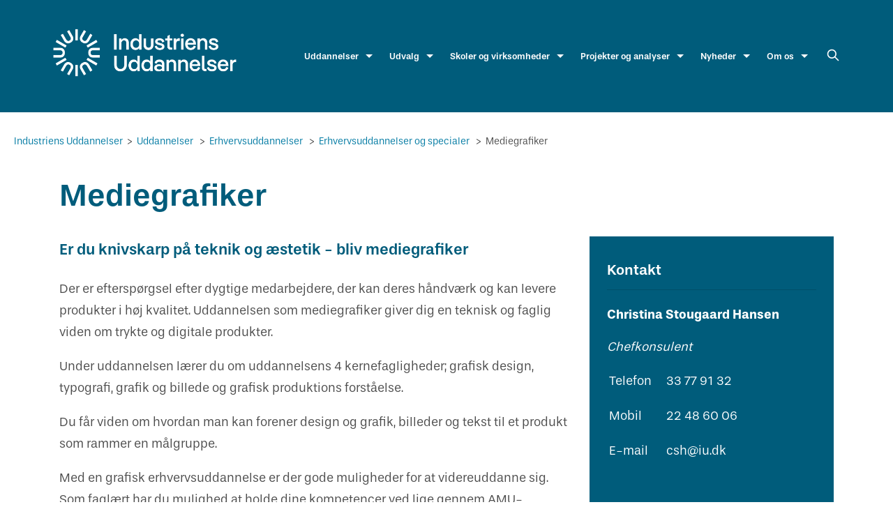

--- FILE ---
content_type: text/html; charset=utf-8
request_url: https://industriensuddannelser.dk/uddannelser/erhvervsuddannelser/erhvervsuddannelser-og-specialer/mediegrafiker/
body_size: 18808
content:
    <!DOCTYPE html>
    <html lang="da">
    <head>
        <meta charset="UTF-8" />
        <meta name="viewport" content="width=device-width, initial-scale=1">
        <title>Mediegrafiker</title>
        <meta name="title" content="Mediegrafiker">
        <meta name="description" content="">
        <script type="text/javascript">
            _linkedin_partner_id = "6612042";
            window._linkedin_data_partner_ids = window._linkedin_data_partner_ids || [];
            window._linkedin_data_partner_ids.push(_linkedin_partner_id);
        </script>
        <script type="text/javascript">
            (function (l) {
                if (!l) {
                    window.lintrk = function (a, b) { window.lintrk.q.push([a, b]) };
                    window.lintrk.q = []
                }
                var s = document.getElementsByTagName("script")[0];
                var b = document.createElement("script");
                b.type = "text/javascript"; b.async = true;
                b.src = "https://snap.licdn.com/li.lms-analytics/insight.min.js";
                s.parentNode.insertBefore(b, s);
            })(window.lintrk);
        </script>
        <noscript>
            <img height="1" width="1" style="display:none;" alt="" src="https://px.ads.linkedin.com/collect/?pid=6612042&fmt=gif" />
        </noscript>
        <meta property="og:locale" content="da_DK" />
        <meta property="og:site_name" content="" />
        <meta property="og:type" content="website" />
        <meta property="og:title" content="Mediegrafiker" />
        <meta property="og:description" content="" />
        <meta property="og:image" content="https://iu.dk//media/poynkd3o/iu_grafik_logo1.jpg?width=600&amp;height=600&amp;v=1d94ddb7eb0c1b0" />
        <meta property="og:image:url" content="https://iu.dk//media/poynkd3o/iu_grafik_logo1.jpg?width=600&amp;height=600&amp;v=1d94ddb7eb0c1b0" />
        <meta property="og:image:secure" content="https://iu.dk//media/poynkd3o/iu_grafik_logo1.jpg?width=600&amp;height=600&amp;v=1d94ddb7eb0c1b0" />


        <link rel="shortcut icon" href="/media/c0ukluec/favicon.png" />
        <link rel="icon" href="/media/c0ukluec/favicon.png" />

        <link rel="stylesheet" href="https://cdnjs.cloudflare.com/ajax/libs/tiny-slider/2.9.2/tiny-slider.css">
        <link rel="stylesheet" type="text/css" href="/Assets/Css/App.css?ver=1.044" />
        <link media="all" rel="stylesheet" type="text/css" href="https://assets.juicer.io/embed.css" />
        <link rel="dns-prefetch" href="https://policy.app.cookieinformation.com">


            <!-- Google Tag Manager -->
            <script>
                (function (w, d, s, l, i) {
                    w[l] = w[l] || []; w[l].push({
                        'gtm.start':
                            new Date().getTime(), event: 'gtm.js'
                    }); var f = d.getElementsByTagName(s)[0],
                        j = d.createElement(s), dl = l != 'dataLayer' ? '&l=' + l : ''; j.async = true; j.src =
                            'https://www.googletagmanager.com/gtm.js?id=' + i + dl; f.parentNode.insertBefore(j, f);
                })(window, document, 'script', 'dataLayer', 'GTM-57H8DCM');
            </script>
            <!-- End Google Tag Manager -->

        <script src="/App_Plugins/UmbracoForms/Assets/promise-polyfill/dist/polyfill.min.js?v=13.3.3" type="application/javascript"></script><script src="/App_Plugins/UmbracoForms/Assets/aspnet-client-validation/dist/aspnet-validation.min.js?v=13.3.3" type="application/javascript"></script>

        <!-- Meta Pixel Code -->
        <script>
            !function (f, b, e, v, n, t, s) {
                if (f.fbq) return; n = f.fbq = function () {
                    n.callMethod ?
                    n.callMethod.apply(n, arguments) : n.queue.push(arguments)
                };
                if (!f._fbq) f._fbq = n; n.push = n; n.loaded = !0; n.version = '2.0';
                n.queue = []; t = b.createElement(e); t.async = !0;
                t.src = v; s = b.getElementsByTagName(e)[0];
                s.parentNode.insertBefore(t, s)
            }(window, document, 'script',
                'https://url12.mailanyone.net/scanner?m=1tKZfa-000000053wM-28NE&d=4%7Cmail%2F90%2F1733734800%2F1tKZfa-000000053wM-28NE%7Cin12e%7C57e1b682%7C27649268%7C12717998%7C6756B24E05D885E8E0507CBBBE677A48&o=%2Fphto%3A%2Fctsacnne.fcettkboene%2Fo.eSn_efbvU%2Fsj.stn&s=0HgofHszdyLsvsITLDMIvtcH-Xw');
            fbq('init', '565970529409347');
            fbq('track', 'PageView');
        </script>
        <noscript>
            <img height="1" width="1" style="display:none"
                 src=https://www.facebook.com/tr?id =565970529409347&ev =PageView&noscript =1 />
        </noscript>
        <!-- End Meta Pixel Code -->

        <style>

            h1,h2,h3,h4{
                color: #005c7b;
            }

            .btn a{
                background-color: #005c7b;
            }

            .btn a:hover{
                background-color: #004157;
            }

            .teaser{
                color: #005c7b;
            }

            blockquote{
                color: #005c7b;
            }

        </style>

    </head>
    <body class="twocolumngrid dark-blue">
            <!-- Google Tag Manager (noscript) -->
            <noscript>
                <iframe src="https://www.googletagmanager.com/ns.html?id=GTM-57H8DCM" height="0" width="0" style="display:none;visibility:hidden"></iframe>
            </noscript>
            <!-- End Google Tag Manager (noscript) -->



        <header class="main-header bg-primary-color " id="main_header">
            

<div class="header-container container d-flex align-items-center justify-content-between ">
    <div class="logo-col">
        <a href="/" title="Gå til forsiden">
                <img src="/media/wyemtlkd/iu_logo_hvid_rgb.png" alt="Website logo" />
        </a>
    </div>

        <nav class="main-menu d-none d-medxl-block">
            <ul>
                        <li class="main-menu-link has-children">
                            <button data-trigger-id="1321" title="Åben undermenu for Uddannelser">
                                Uddannelser
                            </button>
                        </li>
                        <li class="main-menu-link has-children">
                            <button data-trigger-id="1329" title="Åben undermenu for Udvalg">
                                Udvalg
                            </button>
                        </li>
                        <li class="main-menu-link has-children">
                            <button data-trigger-id="1334" title="Åben undermenu for Skoler og virksomheder">
                                Skoler og virksomheder
                            </button>
                        </li>
                        <li class="main-menu-link has-children">
                            <button data-trigger-id="12717" title="Åben undermenu for Projekter og analyser">
                                Projekter og analyser
                            </button>
                        </li>
                        <li class="main-menu-link has-children">
                            <button data-trigger-id="1351" title="Åben undermenu for Nyheder">
                                Nyheder
                            </button>
                        </li>
                        <li class="main-menu-link has-children">
                            <button data-trigger-id="1352" title="Åben undermenu for Om os">
                                Om os
                            </button>
                        </li>
            </ul>
        </nav>

    <button id="search_trigger">
        <svg class="w-6 h-6" fill="none" stroke="currentColor" viewBox="0 0 24 24" xmlns="http://www.w3.org/2000/svg"><path stroke-linecap="round" stroke-linejoin="round" stroke-width="2" d="M21 21l-6-6m2-5a7 7 0 11-14 0 7 7 0 0114 0z"></path></svg>
    </button>

    <button title="Åben mobil menu" aria-label="Åben mobil menu" id="mobile_trigger" class="nav-trigger d-block d-medxl-none">
        <span class="nav-bar" aria-hidden="true"></span>
        <span class="nav-bar" aria-hidden="true"></span>
        <span class="nav-bar" aria-hidden="true"></span>
    </button>
</div>


<div class="search-box d-none d-md-block search-intranet-wrap" id="search_box_intranet">
    <div id="close_search_trigger"></div>

    <div class="search-box-wrapper d-flex">
        <input id="search_intranet" placeholder="Hvad søger du?" />
        <div class="search-icon d-flex" id="search_icon">
            <svg class="w-6 h-6" fill="none" stroke="currentColor" viewBox="0 0 24 24" xmlns="http://www.w3.org/2000/svg"><path stroke-linecap="round" stroke-linejoin="round" stroke-width="2" d="M21 21l-6-6m2-5a7 7 0 11-14 0 7 7 0 0114 0z"></path></svg>
        </div>
    </div>
    <button id="close_search">
        <svg class="w-6 h-6" fill="none" stroke="currentColor" viewBox="0 0 24 24" xmlns="http://www.w3.org/2000/svg"><path stroke-linecap="round" stroke-linejoin="round" stroke-width="2" d="M6 18L18 6M6 6l12 12"></path></svg>

    </button>
</div>






    <nav class="mobile-menu bg-primary-color" id="mobile_menu">

        <ul>
        <li>

            <span>Uddannelser</span>
            <ul>
                <li>
        <a href="https://iu.dk/uddannelser" title="Uddannelser">Uddannelser</a>
                </li>

        <li>

            <span>Erhvervsuddannelser</span>
            <ul>
                <li>
        <a href="https://iu.dk/uddannelser/erhvervsuddannelser" title="Erhvervsuddannelser">Erhvervsuddannelser</a>
                </li>

                        <li>
        <a href="https://iu.dk/uddannelser/erhvervsuddannelser/erhvervsuddannelser-og-specialer" title="Erhvervsuddannelser og specialer">Erhvervsuddannelser og specialer</a>
                        </li>
                        <li>
        <a href="https://iu.dk/uddannelser/erhvervsuddannelser/erhvervsuddannelser-for-voksne-euv" title="Erhvervsuddannelser for voksne (EUV)">Erhvervsuddannelser for voksne (EUV)</a>
                        </li>
                        <li>
        <a href="https://iu.dk/uddannelser/erhvervsuddannelser/erhvervsuddannelser-med-eux" title="Erhvervsuddannelser med EUX">Erhvervsuddannelser med EUX</a>
                        </li>
                        <li>
        <a href="https://iu.dk/uddannelser/erhvervsuddannelser/realkompetencevurdering-rkv" title="Realkompetencevurdering (RKV)">Realkompetencevurdering (RKV)</a>
                        </li>
                        <li>
        <a href="https://iu.dk/uddannelser/erhvervsuddannelser/hands-on-kampagnen" title="Hands-on kampagnen">Hands-on kampagnen</a>
                        </li>

            </ul>


        </li>
        <li>

            <span>Efteruddannelse</span>
            <ul>
                <li>
        <a href="https://iu.dk/uddannelser/efteruddannelse" title="Efteruddannelse">Efteruddannelse</a>
                </li>

                        <li>
        <a href="https://iu.dk/uddannelser/efteruddannelse/amu-kurser" title="AMU-kurser">AMU-kurser</a>
                        </li>
                        <li>
        <a href="https://iu.dk/uddannelser/efteruddannelse/individuel-kompetencevurdering" title="Individuel kompetencevurdering">Individuel kompetencevurdering</a>
                        </li>
                        <li>
        <a href="https://iu.dk/uddannelser/efteruddannelse/integrationsuddannelser-igu" title="Integrationsuddannelser (IGU)">Integrationsuddannelser (IGU)</a>
                        </li>
                        <li>
        <a href="https://iu.dk/uddannelser/efteruddannelse/multitest-prover-i-amu" title="Multitest - pr&#xF8;ver i AMU">Multitest - pr&#xF8;ver i AMU</a>
                        </li>
                        <li>
        <a href="https://sp-sekretariatet.dk/" target="_blank" title="SP-Sekretariatet/Svejsepas">SP-Sekretariatet/Svejsepas</a>
                        </li>

            </ul>


        </li>
        <li>

            <span>Statistik</span>
            <ul>
                <li>
        <a href="https://iu.dk/uddannelser/statistik" title="Statistik">Statistik</a>
                </li>

                        <li>
        <a href="https://iu.dk/uddannelser/statistik/eud-statistik" title="EUD-statistik">EUD-statistik</a>
                        </li>
                        <li>
        <a href="https://iu.dk/uddannelser/statistik/amu-statistik" title="AMU-statistik">AMU-statistik</a>
                        </li>

            </ul>


        </li>
        <li>

            <span>Publikationer</span>
            <ul>
                <li>
        <a href="https://iu.dk/uddannelser/publikationer" title="Publikationer">Publikationer</a>
                </li>

                        <li>
        <a href="https://iu.dk/uddannelser/publikationer/faktaark-om-erhvervsuddannelser" title="Faktaark om erhvervsuddannelser">Faktaark om erhvervsuddannelser</a>
                        </li>
                        <li>
        <a href="https://iu.dk/uddannelser/publikationer/pjecer-om-amu-kurser" title="Pjecer om AMU-kurser">Pjecer om AMU-kurser</a>
                        </li>
                        <li>
        <a href="https://iu.dk/uddannelser/publikationer/film-og-video" title="Film og video">Film og video</a>
                        </li>

            </ul>


        </li>
        <li>

            <span>Skills</span>
            <ul>
                <li>
        <a href="https://iu.dk/uddannelser/skills" title="Skills">Skills</a>
                </li>

                        <li>
        <a href="https://iu.dk/uddannelser/skills/euroskills-2025" title="EuroSkills 2025">EuroSkills 2025</a>
                        </li>
                        <li>
        <a href="https://iu.dk/uddannelser/skills/dm-i-skills-2026" title="DM i Skills 2026">DM i Skills 2026</a>
                        </li>

            </ul>


        </li>

            </ul>


        </li>
        <li>

            <span>Udvalg</span>
            <ul>
                <li>
        <a href="https://iu.dk/udvalg" title="Udvalg">Udvalg</a>
                </li>

        <li>

            <span>IU Udvalg</span>
            <ul>
                <li>
        <a href="https://iu.dk/udvalg/iu-udvalg" title="IU Udvalg">IU Udvalg</a>
                </li>

                        <li>
        <a href="https://iu.dk/udvalg/iu-udvalg/iu-udvalg" title="IU udvalg">IU udvalg</a>
                        </li>
                        <li>
        <a href="https://iu.dk/udvalg/iu-udvalg/love-og-regler" title="Love og regler">Love og regler</a>
                        </li>
                        <li>
        <a href="https://iu.dk/skoler-og-virksomheder/laerlinge/uenighed-og-tvister" title="Uenighed og tvister">Uenighed og tvister</a>
                        </li>
                        <li>
        <a href="https://iu.dk/udvalg/iu-udvalg/forkortelser-brugt-i-uddannelsessystemet" title="Forkortelser brugt i uddannelsessystemet">Forkortelser brugt i uddannelsessystemet</a>
                        </li>

            </ul>


        </li>
        <li>

            <span>Lokale Uddannelsesudvalg</span>
            <ul>
                <li>
        <a href="https://iu.dk/udvalg/lokale-uddannelsesudvalg" title="Lokale Uddannelsesudvalg">Lokale Uddannelsesudvalg</a>
                </li>

                        <li>
        <a href="https://iu.dk/udvalg/lokale-uddannelsesudvalg" title="Link til portal for LUU-medlemmer">Link til portal for LUU-medlemmer</a>
                        </li>
                        <li>
        <a href="https://iu.dk/udvalg/lokale-uddannelsesudvalg/oversigt-over-lokale-uddannelsesudvalg" title="Oversigt over lokale uddannelsesudvalg">Oversigt over lokale uddannelsesudvalg</a>
                        </li>
                        <li>
        <a href="https://iu.dk/udvalg/lokale-uddannelsesudvalg/sog-midler-til-laerepladsopsogende-aktiviteter" title="S&#xF8;g midler til l&#xE6;repladsops&#xF8;gende aktiviteter">S&#xF8;g midler til l&#xE6;repladsops&#xF8;gende aktiviteter</a>
                        </li>
                        <li>
        <a href="https://iu.dk/udvalg/lokale-uddannelsesudvalg/honorar-og-rejsegodtgorelse-for-besigtigelse-af-virksomheder" title="Honorar og rejsegodtg&#xF8;relse for besigtigelse af virksomheder">Honorar og rejsegodtg&#xF8;relse for besigtigelse af virksomheder</a>
                        </li>

            </ul>


        </li>

            </ul>


        </li>
        <li>

            <span>Skoler og virksomheder</span>
            <ul>
                <li>
        <a href="https://iu.dk/skoler-og-virksomheder" title="Skoler og virksomheder">Skoler og virksomheder</a>
                </li>

        <li>

            <span>Opl&#xE6;ring</span>
            <ul>
                <li>
        <a href="https://iu.dk/skoler-og-virksomheder/oplaering" title="Opl&#xE6;ring">Opl&#xE6;ring</a>
                </li>

                        <li>
        <a href="https://iu.dk/skoler-og-virksomheder/oplaering/bliv-godkendt-som-laerested" title="Bliv godkendt som l&#xE6;rested">Bliv godkendt som l&#xE6;rested</a>
                        </li>
                        <li>
        <a href="https://iu.dk/skoler-og-virksomheder/oplaering/vejledninger-og-erklaeringer-til-oplaering" title="Vejledninger og erkl&#xE6;ringer til opl&#xE6;ring">Vejledninger og erkl&#xE6;ringer til opl&#xE6;ring</a>
                        </li>
                        <li>
        <a href="https://iu.dk/skoler-og-virksomheder/oplaering/oplaering-i-udlandet" title="Opl&#xE6;ring i udlandet">Opl&#xE6;ring i udlandet</a>
                        </li>
                        <li>
        <a href="https://iu.dk/skoler-og-virksomheder/oplaering/lockheed-martin-2026" title="Lockheed Martin 2026">Lockheed Martin 2026</a>
                        </li>
                        <li>
        <a href="https://iu.dk/skoler-og-virksomheder/oplaering/webinar-om-generation-z" title="Webinar om Generation Z">Webinar om Generation Z</a>
                        </li>

            </ul>


        </li>
        <li>

            <span>Svendepr&#xF8;ver</span>
            <ul>
                <li>
        <a href="https://iu.dk/skoler-og-virksomheder/svendeprover" title="Svendepr&#xF8;ver">Svendepr&#xF8;ver</a>
                </li>

                        <li>
        <a href="https://skuemesterportalen.dk/for-under-og-efter-svendeproven/svendeprovevejledninger" target="_blank" title="Svendepr&#xF8;vevejledninger">Svendepr&#xF8;vevejledninger</a>
                        </li>
                        <li>
        <a href="https://iu.dk/skoler-og-virksomheder/svendeprover/bedommelse-af-afsluttende-prove" title="Bed&#xF8;mmelse af afsluttende pr&#xF8;ve">Bed&#xF8;mmelse af afsluttende pr&#xF8;ve</a>
                        </li>
                        <li>
        <a href="https://iu.dk/skoler-og-virksomheder/svendeprover/afsluttende-erklaering-om-oplaering" title="Afsluttende erkl&#xE6;ring om opl&#xE6;ring">Afsluttende erkl&#xE6;ring om opl&#xE6;ring</a>
                        </li>
                        <li>
        <a href="https://iu.dk/skoler-og-virksomheder/svendeprover/svendeprovegebyr" title="Svendepr&#xF8;vegebyr">Svendepr&#xF8;vegebyr</a>
                        </li>

            </ul>


        </li>
        <li>

            <span>L&#xE6;rlinge</span>
            <ul>
                <li>
        <a href="https://iu.dk/skoler-og-virksomheder/laerlinge" title="L&#xE6;rlinge">L&#xE6;rlinge</a>
                </li>

                        <li>
        <a href="https://iu.dk/skoler-og-virksomheder/laerlinge/ansaet-en-eux-laerling-og-invester-i-fremtiden" title="Ans&#xE6;t en EUX-l&#xE6;rling">Ans&#xE6;t en EUX-l&#xE6;rling</a>
                        </li>
                        <li>
        <a href="https://iu.dk/skoler-og-virksomheder/laerlinge/ansaettelse-af-laerlinge" title="Ans&#xE6;ttelse af l&#xE6;rlinge">Ans&#xE6;ttelse af l&#xE6;rlinge</a>
                        </li>
                        <li>
        <a href="https://iu.dk/skoler-og-virksomheder/laerlinge/aendring-af-uddannelsestid" title="&#xC6;ndring af uddannelsestid">&#xC6;ndring af uddannelsestid</a>
                        </li>
                        <li>
        <a href="https://iu.dk/skoler-og-virksomheder/laerlinge/dispensation-til-indgaelse-af-kort-aftale" title="Dispensation til indg&#xE5;else af kort aftale">Dispensation til indg&#xE5;else af kort aftale</a>
                        </li>
                        <li>
        <a href="https://iu.dk/skoler-og-virksomheder/laerlinge/korekort-til-laerlinge" title="K&#xF8;rekort til l&#xE6;rlinge">K&#xF8;rekort til l&#xE6;rlinge</a>
                        </li>
                        <li>
        <a href="https://iu.dk/skoler-og-virksomheder/laerlinge/valgfrie-uddannelsesspecifikke-fag" title="Valgfrie uddannelsesspecifikke fag">Valgfrie uddannelsesspecifikke fag</a>
                        </li>
                        <li>
        <a href="https://iu.dk/skoler-og-virksomheder/oplaering/oplever-du-kraenkende-forhold-pa-dit-laerested" title="Oplever du kr&#xE6;nkende forhold p&#xE5; dit l&#xE6;rested?">Oplever du kr&#xE6;nkende forhold p&#xE5; dit l&#xE6;rested?</a>
                        </li>
                        <li>
        <a href="https://iu.dk/skoler-og-virksomheder/laerlinge/uenighed-og-tvister" title="Uenighed og tvister">Uenighed og tvister</a>
                        </li>
                        <li>
        <a href="https://iu.dk/skoler-og-virksomheder/laerlinge/bestil-kopi-af-svendebrev" title="Bestil kopi af svendebrev">Bestil kopi af svendebrev</a>
                        </li>

            </ul>


        </li>
        <li>

            <span>Klager</span>
            <ul>
                <li>
        <a href="https://iu.dk/skoler-og-virksomheder/klager" title="Klager">Klager</a>
                </li>

                        <li>
        <a href="https://iu.dk/skoler-og-virksomheder/klager/klagemuligheder" title="Klagemuligheder">Klagemuligheder</a>
                        </li>
                        <li>
        <a href="https://iu.dk/skoler-og-virksomheder/klager/klage-over-svendeprove" title="Svendepr&#xF8;ve">Svendepr&#xF8;ve</a>
                        </li>
                        <li>
        <a href="https://iu.dk/skoler-og-virksomheder/klager/klage-over-anerkendelse-af-praktiske-kompetencer-euv" title="Praktiske kompetencer (EUV)">Praktiske kompetencer (EUV)</a>
                        </li>
                        <li>
        <a href="https://iu.dk/skoler-og-virksomheder/klager/klage-over-optagelse-til-eller-udmeldelse-af-skoleoplaering" title="Skoleopl&#xE6;ring">Skoleopl&#xE6;ring</a>
                        </li>

            </ul>


        </li>
        <li>

            <span>Legater og priser</span>
            <ul>
                <li>
        <a href="https://iu.dk/skoler-og-virksomheder/legater-og-priser" title="Legater og priser">Legater og priser</a>
                </li>

                        <li>
        <a href="https://iu.dk/skoler-og-virksomheder/legater-og-priser/industriens-laerlingepris" title="Industriens L&#xE6;rlingepris">Industriens L&#xE6;rlingepris</a>
                        </li>
                        <li>
        <a href="https://iu.dk/skoler-og-virksomheder/legater-og-priser/ml-prisen" title="ML-prisen">ML-prisen</a>
                        </li>
                        <li>
        <a href="https://iu.dk/skoler-og-virksomheder/legater-og-priser/metalindustriens-laerlingeudvalgs-jubilaeumslegat" title="Metalindustriens L&#xE6;rlingeudvalgs Jubil&#xE6;umslegat">Metalindustriens L&#xE6;rlingeudvalgs Jubil&#xE6;umslegat</a>
                        </li>

            </ul>


        </li>
        <li>

            <span>Fagl&#xE6;rer</span>
            <ul>
                <li>
        <a href="https://iu.dk/skoler-og-virksomheder/for-faglaerere" title="Fagl&#xE6;rer">Fagl&#xE6;rer</a>
                </li>

                        <li>
        <a href="https://iu.dk/skoler-og-virksomheder/for-faglaerere/opgaver-til-svendeproven" title="Opgaver til svendepr&#xF8;ven">Opgaver til svendepr&#xF8;ven</a>
                        </li>
                        <li>
        <a href="https://iu.dk/skoler-og-virksomheder/for-faglaerere/information-om-udvikling-af-amu-prover" title="Information om udvikling af AMU-pr&#xF8;ver">Information om udvikling af AMU-pr&#xF8;ver</a>
                        </li>

            </ul>


        </li>
        <li>

            <span>Skuemestre</span>
            <ul>
                <li>
        <a href="https://skuemesterportalen.dk/" title="Skuemestre">Skuemestre</a>
                </li>

                        <li>
        <a href="https://skuemesterportalen.dk/" target="_blank" title="Link til portal for skuemestre">Link til portal for skuemestre</a>
                        </li>
                        <li>
        <a href="https://skuemesterportalen.dk/for-under-og-efter-svendeproven/svendeprovevejledninger" target="_blank" title="Svendepr&#xF8;vevejledninger">Svendepr&#xF8;vevejledninger</a>
                        </li>

            </ul>


        </li>
        <li>

            <span>R&#xE5;dgivning</span>
            <ul>
                <li>
        <a href="https://iu.dk/skoler-og-virksomheder/radgivning" title="R&#xE5;dgivning">R&#xE5;dgivning</a>
                </li>

                        <li>
        <a href="https://iu.dk/skoler-og-virksomheder/radgivning/regionale-konsulenter-for-metalindustriens-uddannelsesudvalg" title="Regionale konsulenter for Metalindustriens Uddannelsesudvalg">Regionale konsulenter for Metalindustriens Uddannelsesudvalg</a>
                        </li>
                        <li>
        <a href="https://iu.dk/skoler-og-virksomheder/radgivning/metalindustriens-uddannelsesudvalgs-internationale-indsats" title="Metalindustriens Uddannelsesudvalgs internationale indsats">Metalindustriens Uddannelsesudvalgs internationale indsats</a>
                        </li>

            </ul>


        </li>

            </ul>


        </li>
        <li>

            <span>Projekter og analyser</span>
            <ul>
                <li>
        <a href="https://iu.dk/projekter-og-analyser" title="Projekter og analyser">Projekter og analyser</a>
                </li>

        <li>

            <span>Igangv&#xE6;rende projekter og analyser</span>
            <ul>
                <li>
        <a href="https://iu.dk/projekter-og-analyser" title="Igangv&#xE6;rende projekter og analyser">Igangv&#xE6;rende projekter og analyser</a>
                </li>

                        <li>
        <a href="https://iu.dk/projekter-og-analyser/flere-laerepladser" title="Flere l&#xE6;repladser">Flere l&#xE6;repladser</a>
                        </li>
                        <li>
        <a href="https://iu.dk/projekter-og-analyser/oeget-rekruttering" title="&#xD8;get rekruttering">&#xD8;get rekruttering</a>
                        </li>
                        <li>
        <a href="https://iu.dk/projekter-og-analyser/oeget-kvalitet-og-mobilitet" title="&#xD8;get kvalitet og mobilitet">&#xD8;get kvalitet og mobilitet</a>
                        </li>

            </ul>


        </li>
        <li>

            <span>Afsluttede projekter og analyser</span>
            <ul>
                <li>
        <a href="https://iu.dk/projekter-og-analyser/afsluttede-projekter-og-analyser" title="Afsluttede projekter og analyser">Afsluttede projekter og analyser</a>
                </li>

                        <li>
        <a href="https://iu.dk/projekter-og-analyser/afsluttede-projekter-og-analyser/flere-laerepladser" title="Flere l&#xE6;repladser">Flere l&#xE6;repladser</a>
                        </li>
                        <li>
        <a href="https://iu.dk/projekter-og-analyser/afsluttede-projekter-og-analyser/oeget-rekruttering" title="&#xD8;get rekruttering">&#xD8;get rekruttering</a>
                        </li>
                        <li>
        <a href="https://iu.dk/projekter-og-analyser/afsluttede-projekter-og-analyser/oeget-kvalitet-og-mobilitet" title="&#xD8;get kvalitet og mobilitet">&#xD8;get kvalitet og mobilitet</a>
                        </li>
                        <li>
        <a href="https://iu.dk/projekter-og-analyser/afsluttede-projekter-og-analyser/gron-omstilling" title="Gr&#xF8;n omstilling">Gr&#xF8;n omstilling</a>
                        </li>
                        <li>
        <a href="https://iu.dk/projekter-og-analyser/afsluttede-projekter-og-analyser/amu" title="AMU">AMU</a>
                        </li>

            </ul>


        </li>
        <li>

            <span>Trepartsaftale om flere l&#xE6;repladser og entydigt ansvar</span>
            <ul>
                <li>
        <a href="https://iu.dk/nyheder/temaer/trepartsaftale-om-flere-laerepladser-og-entydigt-ansvar" title="Trepartsaftale om flere l&#xE6;repladser og entydigt ansvar">Trepartsaftale om flere l&#xE6;repladser og entydigt ansvar</a>
                </li>

                        <li>
        <a href="https://iu.dk/nyheder/temaer/trepartsaftale-om-flere-laerepladser-og-entydigt-ansvar" title="Se seneste nyheder">Se seneste nyheder</a>
                        </li>

            </ul>


        </li>

            </ul>


        </li>
        <li>

            <span>Nyheder</span>
            <ul>
                <li>
        <a href="https://iu.dk/nyheder" title="Nyheder">Nyheder</a>
                </li>

        <li>

            <span>Nyheder</span>
            <ul>
                <li>
        <a href="https://iu.dk/nyheder" title="Nyheder">Nyheder</a>
                </li>

                        <li>
        <a href="https://iu.dk/nyheder/nyheder-fra-industriens-uddannelser" title="Nyheder fra Industriens Uddannelser">Nyheder fra Industriens Uddannelser</a>
                        </li>

            </ul>


        </li>
        <li>

            <span>Temaer</span>
            <ul>
                <li>
        <a href="https://iu.dk/nyheder/temaer" title="Temaer">Temaer</a>
                </li>

                        <li>
        <a href="https://iu.dk/nyheder/temaer/dm-i-skills-2026" title="DM i Skills 2026">DM i Skills 2026</a>
                        </li>
                        <li>
        <a href="https://iu.dk/nyheder/temaer/ai-kunstig-intelligens" title="AI - Kunstig intelligens">AI - Kunstig intelligens</a>
                        </li>
                        <li>
        <a href="https://iu.dk/nyheder/temaer/gron-omstilling" title="Gr&#xF8;n omstilling">Gr&#xF8;n omstilling</a>
                        </li>
                        <li>
        <a href="https://iu.dk/nyheder/temaer/trepartsaftale-om-flere-laerepladser-og-entydigt-ansvar" title="Trepartsaftale om flere l&#xE6;repladser og entydigt ansvar">Trepartsaftale om flere l&#xE6;repladser og entydigt ansvar</a>
                        </li>

            </ul>


        </li>

            </ul>


        </li>
        <li>

            <span>Om os</span>
            <ul>
                <li>
        <a href="https://iu.dk/om-os" title="Om os">Om os</a>
                </li>

        <li>

            <span>Hvem er vi</span>
            <ul>
                <li>
        <a href="https://iu.dk/om-os/hvem-er-vi" title="Hvem er vi">Hvem er vi</a>
                </li>

                        <li>
        <a href="https://iu.dk/om-os/hvem-er-vi/hvem-er-hvem" title="Hvem er hvem">Hvem er hvem</a>
                        </li>
                        <li>
        <a href="https://iu.dk/om-os/hvem-er-vi/bestyrelse-og-direktion" title="Bestyrelse og direktion">Bestyrelse og direktion</a>
                        </li>
                        <li>
        <a href="https://iu.dk/om-os/iu-organisation/mission-og-vision" title="Mission og vision">Mission og vision</a>
                        </li>
                        <li>
        <a href="https://iu.dk/om-os/hvem-er-vi/kompetencefonde" title="Kompetencefonde">Kompetencefonde</a>
                        </li>

            </ul>


        </li>
        <li>

            <span>IU organisation</span>
            <ul>
                <li>
        <a href="https://iu.dk/om-os/iu-organisation" title="IU organisation">IU organisation</a>
                </li>

                        <li>
        <a href="https://iu.dk/om-os/iu-organisation/om-industriens-uddannelser" title="Om Industriens Uddannelser">Om Industriens Uddannelser</a>
                        </li>
                        <li>
        <a href="https://iu.dk/om-os/iu-organisation/organisationsdiagram" title="Organisationsdiagram">Organisationsdiagram</a>
                        </li>
                        <li>
        <a href="https://iu.dk/om-os/iu-organisation/hvad-arbejder-vi-med" title="Hvad arbejder vi med?">Hvad arbejder vi med?</a>
                        </li>
                        <li>
        <a href="https://iu.dk/om-os/iu-organisation/strategi-iu-mod-2028" title="Strategi - IU mod 2028">Strategi - IU mod 2028</a>
                        </li>
                        <li>
        <a href="https://iu.dk/om-os/iu-organisation/aarsplan-2026" title="&#xC5;rsplan 2026">&#xC5;rsplan 2026</a>
                        </li>
                        <li>
        <a href="https://iu.dk/om-os/iu-organisation/about-us" title="About us">About us</a>
                        </li>
                        <li>
        <a href="https://iu.dk/om-os/iu-organisation/job" title="Job">Job</a>
                        </li>

            </ul>


        </li>
        <li>

            <span>Data- og cookiepolitik</span>
            <ul>
                <li>
        <a href="https://iu.dk/om-os/data-og-cookiepolitik" title="Data- og cookiepolitik">Data- og cookiepolitik</a>
                </li>

                        <li>
        <a href="https://iu.dk/om-os/data-og-cookiepolitik/privatlivspolitik" title="Privatlivspolitik">Privatlivspolitik</a>
                        </li>

            </ul>


        </li>

            </ul>


        </li>
        </ul>

    </nav>


<div class="submenu-container d-none d-medxl-block dark-blue" id="submenu_container">

    <div id="hide_submenu"></div>
    <button id="hide_submenu_button" title="Luk undermenu">
        <svg class="w-6 h-6" fill="none" stroke="currentColor" viewBox="0 0 24 24" xmlns="http://www.w3.org/2000/svg"><path stroke-linecap="round" stroke-linejoin="round" stroke-width="2" d="M6 18L18 6M6 6l12 12"></path></svg>
    </button>

                <div class="submenu" id="submenu_1321">
                        <ul>

                            <li>
                                <h4>Erhvervsuddannelser</h4>
                            </li>


                                <li class="main-menu-link">
                                    <a href="https://iu.dk/uddannelser/erhvervsuddannelser/erhvervsuddannelser-og-specialer" class="d-flex align-items-center">
                                        <svg class="w-6 h-6" fill="currentColor" viewBox="0 0 20 20" xmlns="http://www.w3.org/2000/svg"><path fill-rule="evenodd" d="M7.293 14.707a1 1 0 010-1.414L10.586 10 7.293 6.707a1 1 0 011.414-1.414l4 4a1 1 0 010 1.414l-4 4a1 1 0 01-1.414 0z" clip-rule="evenodd"></path></svg>

                                        Erhvervsuddannelser og specialer
                                    </a>
                                </li>
                                <li class="main-menu-link">
                                    <a href="https://iu.dk/uddannelser/erhvervsuddannelser/erhvervsuddannelser-for-voksne-euv" class="d-flex align-items-center">
                                        <svg class="w-6 h-6" fill="currentColor" viewBox="0 0 20 20" xmlns="http://www.w3.org/2000/svg"><path fill-rule="evenodd" d="M7.293 14.707a1 1 0 010-1.414L10.586 10 7.293 6.707a1 1 0 011.414-1.414l4 4a1 1 0 010 1.414l-4 4a1 1 0 01-1.414 0z" clip-rule="evenodd"></path></svg>

                                        Erhvervsuddannelser for voksne (EUV)
                                    </a>
                                </li>
                                <li class="main-menu-link">
                                    <a href="https://iu.dk/uddannelser/erhvervsuddannelser/erhvervsuddannelser-med-eux" class="d-flex align-items-center">
                                        <svg class="w-6 h-6" fill="currentColor" viewBox="0 0 20 20" xmlns="http://www.w3.org/2000/svg"><path fill-rule="evenodd" d="M7.293 14.707a1 1 0 010-1.414L10.586 10 7.293 6.707a1 1 0 011.414-1.414l4 4a1 1 0 010 1.414l-4 4a1 1 0 01-1.414 0z" clip-rule="evenodd"></path></svg>

                                        Erhvervsuddannelser med EUX
                                    </a>
                                </li>
                                <li class="main-menu-link">
                                    <a href="https://iu.dk/uddannelser/erhvervsuddannelser/realkompetencevurdering-rkv" class="d-flex align-items-center">
                                        <svg class="w-6 h-6" fill="currentColor" viewBox="0 0 20 20" xmlns="http://www.w3.org/2000/svg"><path fill-rule="evenodd" d="M7.293 14.707a1 1 0 010-1.414L10.586 10 7.293 6.707a1 1 0 011.414-1.414l4 4a1 1 0 010 1.414l-4 4a1 1 0 01-1.414 0z" clip-rule="evenodd"></path></svg>

                                        Realkompetencevurdering (RKV)
                                    </a>
                                </li>
                                <li class="main-menu-link">
                                    <a href="https://iu.dk/uddannelser/erhvervsuddannelser/hands-on-kampagnen" class="d-flex align-items-center">
                                        <svg class="w-6 h-6" fill="currentColor" viewBox="0 0 20 20" xmlns="http://www.w3.org/2000/svg"><path fill-rule="evenodd" d="M7.293 14.707a1 1 0 010-1.414L10.586 10 7.293 6.707a1 1 0 011.414-1.414l4 4a1 1 0 010 1.414l-4 4a1 1 0 01-1.414 0z" clip-rule="evenodd"></path></svg>

                                        Hands-on kampagnen
                                    </a>
                                </li>
                        </ul>
                        <ul>

                            <li>
                                <h4>Efteruddannelse</h4>
                            </li>


                                <li class="main-menu-link">
                                    <a href="https://iu.dk/uddannelser/efteruddannelse/amu-kurser" class="d-flex align-items-center">
                                        <svg class="w-6 h-6" fill="currentColor" viewBox="0 0 20 20" xmlns="http://www.w3.org/2000/svg"><path fill-rule="evenodd" d="M7.293 14.707a1 1 0 010-1.414L10.586 10 7.293 6.707a1 1 0 011.414-1.414l4 4a1 1 0 010 1.414l-4 4a1 1 0 01-1.414 0z" clip-rule="evenodd"></path></svg>

                                        AMU-kurser
                                    </a>
                                </li>
                                <li class="main-menu-link">
                                    <a href="https://iu.dk/uddannelser/efteruddannelse/individuel-kompetencevurdering" class="d-flex align-items-center">
                                        <svg class="w-6 h-6" fill="currentColor" viewBox="0 0 20 20" xmlns="http://www.w3.org/2000/svg"><path fill-rule="evenodd" d="M7.293 14.707a1 1 0 010-1.414L10.586 10 7.293 6.707a1 1 0 011.414-1.414l4 4a1 1 0 010 1.414l-4 4a1 1 0 01-1.414 0z" clip-rule="evenodd"></path></svg>

                                        Individuel kompetencevurdering
                                    </a>
                                </li>
                                <li class="main-menu-link">
                                    <a href="https://iu.dk/uddannelser/efteruddannelse/integrationsuddannelser-igu" class="d-flex align-items-center">
                                        <svg class="w-6 h-6" fill="currentColor" viewBox="0 0 20 20" xmlns="http://www.w3.org/2000/svg"><path fill-rule="evenodd" d="M7.293 14.707a1 1 0 010-1.414L10.586 10 7.293 6.707a1 1 0 011.414-1.414l4 4a1 1 0 010 1.414l-4 4a1 1 0 01-1.414 0z" clip-rule="evenodd"></path></svg>

                                        Integrationsuddannelser (IGU)
                                    </a>
                                </li>
                                <li class="main-menu-link">
                                    <a href="https://iu.dk/uddannelser/efteruddannelse/multitest-prover-i-amu" class="d-flex align-items-center">
                                        <svg class="w-6 h-6" fill="currentColor" viewBox="0 0 20 20" xmlns="http://www.w3.org/2000/svg"><path fill-rule="evenodd" d="M7.293 14.707a1 1 0 010-1.414L10.586 10 7.293 6.707a1 1 0 011.414-1.414l4 4a1 1 0 010 1.414l-4 4a1 1 0 01-1.414 0z" clip-rule="evenodd"></path></svg>

                                        Multitest - pr&#xF8;ver i AMU
                                    </a>
                                </li>
                                <li class="main-menu-link">
                                    <a href="https://sp-sekretariatet.dk/" target="_blank" class="d-flex align-items-center">
                                        <svg class="w-6 h-6" fill="currentColor" viewBox="0 0 20 20" xmlns="http://www.w3.org/2000/svg"><path fill-rule="evenodd" d="M7.293 14.707a1 1 0 010-1.414L10.586 10 7.293 6.707a1 1 0 011.414-1.414l4 4a1 1 0 010 1.414l-4 4a1 1 0 01-1.414 0z" clip-rule="evenodd"></path></svg>

                                        SP-Sekretariatet/Svejsepas
                                    </a>
                                </li>
                        </ul>
                        <ul>

                            <li>
                                <h4>Statistik</h4>
                            </li>


                                <li class="main-menu-link">
                                    <a href="https://iu.dk/uddannelser/statistik/eud-statistik" class="d-flex align-items-center">
                                        <svg class="w-6 h-6" fill="currentColor" viewBox="0 0 20 20" xmlns="http://www.w3.org/2000/svg"><path fill-rule="evenodd" d="M7.293 14.707a1 1 0 010-1.414L10.586 10 7.293 6.707a1 1 0 011.414-1.414l4 4a1 1 0 010 1.414l-4 4a1 1 0 01-1.414 0z" clip-rule="evenodd"></path></svg>

                                        EUD-statistik
                                    </a>
                                </li>
                                <li class="main-menu-link">
                                    <a href="https://iu.dk/uddannelser/statistik/amu-statistik" class="d-flex align-items-center">
                                        <svg class="w-6 h-6" fill="currentColor" viewBox="0 0 20 20" xmlns="http://www.w3.org/2000/svg"><path fill-rule="evenodd" d="M7.293 14.707a1 1 0 010-1.414L10.586 10 7.293 6.707a1 1 0 011.414-1.414l4 4a1 1 0 010 1.414l-4 4a1 1 0 01-1.414 0z" clip-rule="evenodd"></path></svg>

                                        AMU-statistik
                                    </a>
                                </li>
                        </ul>
                        <ul>

                            <li>
                                <h4>Publikationer</h4>
                            </li>


                                <li class="main-menu-link">
                                    <a href="https://iu.dk/uddannelser/publikationer/faktaark-om-erhvervsuddannelser" class="d-flex align-items-center">
                                        <svg class="w-6 h-6" fill="currentColor" viewBox="0 0 20 20" xmlns="http://www.w3.org/2000/svg"><path fill-rule="evenodd" d="M7.293 14.707a1 1 0 010-1.414L10.586 10 7.293 6.707a1 1 0 011.414-1.414l4 4a1 1 0 010 1.414l-4 4a1 1 0 01-1.414 0z" clip-rule="evenodd"></path></svg>

                                        Faktaark om erhvervsuddannelser
                                    </a>
                                </li>
                                <li class="main-menu-link">
                                    <a href="https://iu.dk/uddannelser/publikationer/pjecer-om-amu-kurser" class="d-flex align-items-center">
                                        <svg class="w-6 h-6" fill="currentColor" viewBox="0 0 20 20" xmlns="http://www.w3.org/2000/svg"><path fill-rule="evenodd" d="M7.293 14.707a1 1 0 010-1.414L10.586 10 7.293 6.707a1 1 0 011.414-1.414l4 4a1 1 0 010 1.414l-4 4a1 1 0 01-1.414 0z" clip-rule="evenodd"></path></svg>

                                        Pjecer om AMU-kurser
                                    </a>
                                </li>
                                <li class="main-menu-link">
                                    <a href="https://iu.dk/uddannelser/publikationer/film-og-video" class="d-flex align-items-center">
                                        <svg class="w-6 h-6" fill="currentColor" viewBox="0 0 20 20" xmlns="http://www.w3.org/2000/svg"><path fill-rule="evenodd" d="M7.293 14.707a1 1 0 010-1.414L10.586 10 7.293 6.707a1 1 0 011.414-1.414l4 4a1 1 0 010 1.414l-4 4a1 1 0 01-1.414 0z" clip-rule="evenodd"></path></svg>

                                        Film og video
                                    </a>
                                </li>
                        </ul>
                        <ul>

                            <li>
                                <h4>Skills</h4>
                            </li>


                                <li class="main-menu-link">
                                    <a href="https://iu.dk/uddannelser/skills/euroskills-2025" class="d-flex align-items-center">
                                        <svg class="w-6 h-6" fill="currentColor" viewBox="0 0 20 20" xmlns="http://www.w3.org/2000/svg"><path fill-rule="evenodd" d="M7.293 14.707a1 1 0 010-1.414L10.586 10 7.293 6.707a1 1 0 011.414-1.414l4 4a1 1 0 010 1.414l-4 4a1 1 0 01-1.414 0z" clip-rule="evenodd"></path></svg>

                                        EuroSkills 2025
                                    </a>
                                </li>
                                <li class="main-menu-link">
                                    <a href="https://iu.dk/uddannelser/skills/dm-i-skills-2026" class="d-flex align-items-center">
                                        <svg class="w-6 h-6" fill="currentColor" viewBox="0 0 20 20" xmlns="http://www.w3.org/2000/svg"><path fill-rule="evenodd" d="M7.293 14.707a1 1 0 010-1.414L10.586 10 7.293 6.707a1 1 0 011.414-1.414l4 4a1 1 0 010 1.414l-4 4a1 1 0 01-1.414 0z" clip-rule="evenodd"></path></svg>

                                        DM i Skills 2026
                                    </a>
                                </li>
                        </ul>

                </div>
                <div class="submenu" id="submenu_1329">
                        <ul>

                            <li>
                                <h4>IU Udvalg</h4>
                            </li>


                                <li class="main-menu-link">
                                    <a href="https://iu.dk/udvalg/iu-udvalg/iu-udvalg" class="d-flex align-items-center">
                                        <svg class="w-6 h-6" fill="currentColor" viewBox="0 0 20 20" xmlns="http://www.w3.org/2000/svg"><path fill-rule="evenodd" d="M7.293 14.707a1 1 0 010-1.414L10.586 10 7.293 6.707a1 1 0 011.414-1.414l4 4a1 1 0 010 1.414l-4 4a1 1 0 01-1.414 0z" clip-rule="evenodd"></path></svg>

                                        IU udvalg
                                    </a>
                                </li>
                                <li class="main-menu-link">
                                    <a href="https://iu.dk/udvalg/iu-udvalg/love-og-regler" class="d-flex align-items-center">
                                        <svg class="w-6 h-6" fill="currentColor" viewBox="0 0 20 20" xmlns="http://www.w3.org/2000/svg"><path fill-rule="evenodd" d="M7.293 14.707a1 1 0 010-1.414L10.586 10 7.293 6.707a1 1 0 011.414-1.414l4 4a1 1 0 010 1.414l-4 4a1 1 0 01-1.414 0z" clip-rule="evenodd"></path></svg>

                                        Love og regler
                                    </a>
                                </li>
                                <li class="main-menu-link">
                                    <a href="https://iu.dk/skoler-og-virksomheder/laerlinge/uenighed-og-tvister" class="d-flex align-items-center">
                                        <svg class="w-6 h-6" fill="currentColor" viewBox="0 0 20 20" xmlns="http://www.w3.org/2000/svg"><path fill-rule="evenodd" d="M7.293 14.707a1 1 0 010-1.414L10.586 10 7.293 6.707a1 1 0 011.414-1.414l4 4a1 1 0 010 1.414l-4 4a1 1 0 01-1.414 0z" clip-rule="evenodd"></path></svg>

                                        Uenighed og tvister
                                    </a>
                                </li>
                                <li class="main-menu-link">
                                    <a href="https://iu.dk/udvalg/iu-udvalg/forkortelser-brugt-i-uddannelsessystemet" class="d-flex align-items-center">
                                        <svg class="w-6 h-6" fill="currentColor" viewBox="0 0 20 20" xmlns="http://www.w3.org/2000/svg"><path fill-rule="evenodd" d="M7.293 14.707a1 1 0 010-1.414L10.586 10 7.293 6.707a1 1 0 011.414-1.414l4 4a1 1 0 010 1.414l-4 4a1 1 0 01-1.414 0z" clip-rule="evenodd"></path></svg>

                                        Forkortelser brugt i uddannelsessystemet
                                    </a>
                                </li>
                        </ul>
                        <ul>

                            <li>
                                <h4>Lokale Uddannelsesudvalg</h4>
                            </li>


                                <li class="main-menu-link">
                                    <a href="https://iu.dk/udvalg/lokale-uddannelsesudvalg" class="d-flex align-items-center">
                                        <svg class="w-6 h-6" fill="currentColor" viewBox="0 0 20 20" xmlns="http://www.w3.org/2000/svg"><path fill-rule="evenodd" d="M7.293 14.707a1 1 0 010-1.414L10.586 10 7.293 6.707a1 1 0 011.414-1.414l4 4a1 1 0 010 1.414l-4 4a1 1 0 01-1.414 0z" clip-rule="evenodd"></path></svg>

                                        Link til portal for LUU-medlemmer
                                    </a>
                                </li>
                                <li class="main-menu-link">
                                    <a href="https://iu.dk/udvalg/lokale-uddannelsesudvalg/oversigt-over-lokale-uddannelsesudvalg" class="d-flex align-items-center">
                                        <svg class="w-6 h-6" fill="currentColor" viewBox="0 0 20 20" xmlns="http://www.w3.org/2000/svg"><path fill-rule="evenodd" d="M7.293 14.707a1 1 0 010-1.414L10.586 10 7.293 6.707a1 1 0 011.414-1.414l4 4a1 1 0 010 1.414l-4 4a1 1 0 01-1.414 0z" clip-rule="evenodd"></path></svg>

                                        Oversigt over lokale uddannelsesudvalg
                                    </a>
                                </li>
                                <li class="main-menu-link">
                                    <a href="https://iu.dk/udvalg/lokale-uddannelsesudvalg/sog-midler-til-laerepladsopsogende-aktiviteter" class="d-flex align-items-center">
                                        <svg class="w-6 h-6" fill="currentColor" viewBox="0 0 20 20" xmlns="http://www.w3.org/2000/svg"><path fill-rule="evenodd" d="M7.293 14.707a1 1 0 010-1.414L10.586 10 7.293 6.707a1 1 0 011.414-1.414l4 4a1 1 0 010 1.414l-4 4a1 1 0 01-1.414 0z" clip-rule="evenodd"></path></svg>

                                        S&#xF8;g midler til l&#xE6;repladsops&#xF8;gende aktiviteter
                                    </a>
                                </li>
                                <li class="main-menu-link">
                                    <a href="https://iu.dk/udvalg/lokale-uddannelsesudvalg/honorar-og-rejsegodtgorelse-for-besigtigelse-af-virksomheder" class="d-flex align-items-center">
                                        <svg class="w-6 h-6" fill="currentColor" viewBox="0 0 20 20" xmlns="http://www.w3.org/2000/svg"><path fill-rule="evenodd" d="M7.293 14.707a1 1 0 010-1.414L10.586 10 7.293 6.707a1 1 0 011.414-1.414l4 4a1 1 0 010 1.414l-4 4a1 1 0 01-1.414 0z" clip-rule="evenodd"></path></svg>

                                        Honorar og rejsegodtg&#xF8;relse for besigtigelse af virksomheder
                                    </a>
                                </li>
                        </ul>

                </div>
                <div class="submenu" id="submenu_1334">
                        <ul>

                            <li>
                                <h4>Opl&#xE6;ring</h4>
                            </li>


                                <li class="main-menu-link">
                                    <a href="https://iu.dk/skoler-og-virksomheder/oplaering/bliv-godkendt-som-laerested" class="d-flex align-items-center">
                                        <svg class="w-6 h-6" fill="currentColor" viewBox="0 0 20 20" xmlns="http://www.w3.org/2000/svg"><path fill-rule="evenodd" d="M7.293 14.707a1 1 0 010-1.414L10.586 10 7.293 6.707a1 1 0 011.414-1.414l4 4a1 1 0 010 1.414l-4 4a1 1 0 01-1.414 0z" clip-rule="evenodd"></path></svg>

                                        Bliv godkendt som l&#xE6;rested
                                    </a>
                                </li>
                                <li class="main-menu-link">
                                    <a href="https://iu.dk/skoler-og-virksomheder/oplaering/vejledninger-og-erklaeringer-til-oplaering" class="d-flex align-items-center">
                                        <svg class="w-6 h-6" fill="currentColor" viewBox="0 0 20 20" xmlns="http://www.w3.org/2000/svg"><path fill-rule="evenodd" d="M7.293 14.707a1 1 0 010-1.414L10.586 10 7.293 6.707a1 1 0 011.414-1.414l4 4a1 1 0 010 1.414l-4 4a1 1 0 01-1.414 0z" clip-rule="evenodd"></path></svg>

                                        Vejledninger og erkl&#xE6;ringer til opl&#xE6;ring
                                    </a>
                                </li>
                                <li class="main-menu-link">
                                    <a href="https://iu.dk/skoler-og-virksomheder/oplaering/oplaering-i-udlandet" class="d-flex align-items-center">
                                        <svg class="w-6 h-6" fill="currentColor" viewBox="0 0 20 20" xmlns="http://www.w3.org/2000/svg"><path fill-rule="evenodd" d="M7.293 14.707a1 1 0 010-1.414L10.586 10 7.293 6.707a1 1 0 011.414-1.414l4 4a1 1 0 010 1.414l-4 4a1 1 0 01-1.414 0z" clip-rule="evenodd"></path></svg>

                                        Opl&#xE6;ring i udlandet
                                    </a>
                                </li>
                                <li class="main-menu-link">
                                    <a href="https://iu.dk/skoler-og-virksomheder/oplaering/lockheed-martin-2026" class="d-flex align-items-center">
                                        <svg class="w-6 h-6" fill="currentColor" viewBox="0 0 20 20" xmlns="http://www.w3.org/2000/svg"><path fill-rule="evenodd" d="M7.293 14.707a1 1 0 010-1.414L10.586 10 7.293 6.707a1 1 0 011.414-1.414l4 4a1 1 0 010 1.414l-4 4a1 1 0 01-1.414 0z" clip-rule="evenodd"></path></svg>

                                        Lockheed Martin 2026
                                    </a>
                                </li>
                                <li class="main-menu-link">
                                    <a href="https://iu.dk/skoler-og-virksomheder/oplaering/webinar-om-generation-z" class="d-flex align-items-center">
                                        <svg class="w-6 h-6" fill="currentColor" viewBox="0 0 20 20" xmlns="http://www.w3.org/2000/svg"><path fill-rule="evenodd" d="M7.293 14.707a1 1 0 010-1.414L10.586 10 7.293 6.707a1 1 0 011.414-1.414l4 4a1 1 0 010 1.414l-4 4a1 1 0 01-1.414 0z" clip-rule="evenodd"></path></svg>

                                        Webinar om Generation Z
                                    </a>
                                </li>
                        </ul>
                        <ul>

                            <li>
                                <h4>Svendepr&#xF8;ver</h4>
                            </li>


                                <li class="main-menu-link">
                                    <a href="https://skuemesterportalen.dk/for-under-og-efter-svendeproven/svendeprovevejledninger" target="_blank" class="d-flex align-items-center">
                                        <svg class="w-6 h-6" fill="currentColor" viewBox="0 0 20 20" xmlns="http://www.w3.org/2000/svg"><path fill-rule="evenodd" d="M7.293 14.707a1 1 0 010-1.414L10.586 10 7.293 6.707a1 1 0 011.414-1.414l4 4a1 1 0 010 1.414l-4 4a1 1 0 01-1.414 0z" clip-rule="evenodd"></path></svg>

                                        Svendepr&#xF8;vevejledninger
                                    </a>
                                </li>
                                <li class="main-menu-link">
                                    <a href="https://iu.dk/skoler-og-virksomheder/svendeprover/bedommelse-af-afsluttende-prove" class="d-flex align-items-center">
                                        <svg class="w-6 h-6" fill="currentColor" viewBox="0 0 20 20" xmlns="http://www.w3.org/2000/svg"><path fill-rule="evenodd" d="M7.293 14.707a1 1 0 010-1.414L10.586 10 7.293 6.707a1 1 0 011.414-1.414l4 4a1 1 0 010 1.414l-4 4a1 1 0 01-1.414 0z" clip-rule="evenodd"></path></svg>

                                        Bed&#xF8;mmelse af afsluttende pr&#xF8;ve
                                    </a>
                                </li>
                                <li class="main-menu-link">
                                    <a href="https://iu.dk/skoler-og-virksomheder/svendeprover/afsluttende-erklaering-om-oplaering" class="d-flex align-items-center">
                                        <svg class="w-6 h-6" fill="currentColor" viewBox="0 0 20 20" xmlns="http://www.w3.org/2000/svg"><path fill-rule="evenodd" d="M7.293 14.707a1 1 0 010-1.414L10.586 10 7.293 6.707a1 1 0 011.414-1.414l4 4a1 1 0 010 1.414l-4 4a1 1 0 01-1.414 0z" clip-rule="evenodd"></path></svg>

                                        Afsluttende erkl&#xE6;ring om opl&#xE6;ring
                                    </a>
                                </li>
                                <li class="main-menu-link">
                                    <a href="https://iu.dk/skoler-og-virksomheder/svendeprover/svendeprovegebyr" class="d-flex align-items-center">
                                        <svg class="w-6 h-6" fill="currentColor" viewBox="0 0 20 20" xmlns="http://www.w3.org/2000/svg"><path fill-rule="evenodd" d="M7.293 14.707a1 1 0 010-1.414L10.586 10 7.293 6.707a1 1 0 011.414-1.414l4 4a1 1 0 010 1.414l-4 4a1 1 0 01-1.414 0z" clip-rule="evenodd"></path></svg>

                                        Svendepr&#xF8;vegebyr
                                    </a>
                                </li>
                        </ul>
                        <ul>

                            <li>
                                <h4>L&#xE6;rlinge</h4>
                            </li>


                                <li class="main-menu-link">
                                    <a href="https://iu.dk/skoler-og-virksomheder/laerlinge/ansaet-en-eux-laerling-og-invester-i-fremtiden" class="d-flex align-items-center">
                                        <svg class="w-6 h-6" fill="currentColor" viewBox="0 0 20 20" xmlns="http://www.w3.org/2000/svg"><path fill-rule="evenodd" d="M7.293 14.707a1 1 0 010-1.414L10.586 10 7.293 6.707a1 1 0 011.414-1.414l4 4a1 1 0 010 1.414l-4 4a1 1 0 01-1.414 0z" clip-rule="evenodd"></path></svg>

                                        Ans&#xE6;t en EUX-l&#xE6;rling
                                    </a>
                                </li>
                                <li class="main-menu-link">
                                    <a href="https://iu.dk/skoler-og-virksomheder/laerlinge/ansaettelse-af-laerlinge" class="d-flex align-items-center">
                                        <svg class="w-6 h-6" fill="currentColor" viewBox="0 0 20 20" xmlns="http://www.w3.org/2000/svg"><path fill-rule="evenodd" d="M7.293 14.707a1 1 0 010-1.414L10.586 10 7.293 6.707a1 1 0 011.414-1.414l4 4a1 1 0 010 1.414l-4 4a1 1 0 01-1.414 0z" clip-rule="evenodd"></path></svg>

                                        Ans&#xE6;ttelse af l&#xE6;rlinge
                                    </a>
                                </li>
                                <li class="main-menu-link">
                                    <a href="https://iu.dk/skoler-og-virksomheder/laerlinge/aendring-af-uddannelsestid" class="d-flex align-items-center">
                                        <svg class="w-6 h-6" fill="currentColor" viewBox="0 0 20 20" xmlns="http://www.w3.org/2000/svg"><path fill-rule="evenodd" d="M7.293 14.707a1 1 0 010-1.414L10.586 10 7.293 6.707a1 1 0 011.414-1.414l4 4a1 1 0 010 1.414l-4 4a1 1 0 01-1.414 0z" clip-rule="evenodd"></path></svg>

                                        &#xC6;ndring af uddannelsestid
                                    </a>
                                </li>
                                <li class="main-menu-link">
                                    <a href="https://iu.dk/skoler-og-virksomheder/laerlinge/dispensation-til-indgaelse-af-kort-aftale" class="d-flex align-items-center">
                                        <svg class="w-6 h-6" fill="currentColor" viewBox="0 0 20 20" xmlns="http://www.w3.org/2000/svg"><path fill-rule="evenodd" d="M7.293 14.707a1 1 0 010-1.414L10.586 10 7.293 6.707a1 1 0 011.414-1.414l4 4a1 1 0 010 1.414l-4 4a1 1 0 01-1.414 0z" clip-rule="evenodd"></path></svg>

                                        Dispensation til indg&#xE5;else af kort aftale
                                    </a>
                                </li>
                                <li class="main-menu-link">
                                    <a href="https://iu.dk/skoler-og-virksomheder/laerlinge/korekort-til-laerlinge" class="d-flex align-items-center">
                                        <svg class="w-6 h-6" fill="currentColor" viewBox="0 0 20 20" xmlns="http://www.w3.org/2000/svg"><path fill-rule="evenodd" d="M7.293 14.707a1 1 0 010-1.414L10.586 10 7.293 6.707a1 1 0 011.414-1.414l4 4a1 1 0 010 1.414l-4 4a1 1 0 01-1.414 0z" clip-rule="evenodd"></path></svg>

                                        K&#xF8;rekort til l&#xE6;rlinge
                                    </a>
                                </li>
                                <li class="main-menu-link">
                                    <a href="https://iu.dk/skoler-og-virksomheder/laerlinge/valgfrie-uddannelsesspecifikke-fag" class="d-flex align-items-center">
                                        <svg class="w-6 h-6" fill="currentColor" viewBox="0 0 20 20" xmlns="http://www.w3.org/2000/svg"><path fill-rule="evenodd" d="M7.293 14.707a1 1 0 010-1.414L10.586 10 7.293 6.707a1 1 0 011.414-1.414l4 4a1 1 0 010 1.414l-4 4a1 1 0 01-1.414 0z" clip-rule="evenodd"></path></svg>

                                        Valgfrie uddannelsesspecifikke fag
                                    </a>
                                </li>
                                <li class="main-menu-link">
                                    <a href="https://iu.dk/skoler-og-virksomheder/oplaering/oplever-du-kraenkende-forhold-pa-dit-laerested" class="d-flex align-items-center">
                                        <svg class="w-6 h-6" fill="currentColor" viewBox="0 0 20 20" xmlns="http://www.w3.org/2000/svg"><path fill-rule="evenodd" d="M7.293 14.707a1 1 0 010-1.414L10.586 10 7.293 6.707a1 1 0 011.414-1.414l4 4a1 1 0 010 1.414l-4 4a1 1 0 01-1.414 0z" clip-rule="evenodd"></path></svg>

                                        Oplever du kr&#xE6;nkende forhold p&#xE5; dit l&#xE6;rested?
                                    </a>
                                </li>
                                <li class="main-menu-link">
                                    <a href="https://iu.dk/skoler-og-virksomheder/laerlinge/uenighed-og-tvister" class="d-flex align-items-center">
                                        <svg class="w-6 h-6" fill="currentColor" viewBox="0 0 20 20" xmlns="http://www.w3.org/2000/svg"><path fill-rule="evenodd" d="M7.293 14.707a1 1 0 010-1.414L10.586 10 7.293 6.707a1 1 0 011.414-1.414l4 4a1 1 0 010 1.414l-4 4a1 1 0 01-1.414 0z" clip-rule="evenodd"></path></svg>

                                        Uenighed og tvister
                                    </a>
                                </li>
                                <li class="main-menu-link">
                                    <a href="https://iu.dk/skoler-og-virksomheder/laerlinge/bestil-kopi-af-svendebrev" class="d-flex align-items-center">
                                        <svg class="w-6 h-6" fill="currentColor" viewBox="0 0 20 20" xmlns="http://www.w3.org/2000/svg"><path fill-rule="evenodd" d="M7.293 14.707a1 1 0 010-1.414L10.586 10 7.293 6.707a1 1 0 011.414-1.414l4 4a1 1 0 010 1.414l-4 4a1 1 0 01-1.414 0z" clip-rule="evenodd"></path></svg>

                                        Bestil kopi af svendebrev
                                    </a>
                                </li>
                        </ul>
                        <ul>

                            <li>
                                <h4>Klager</h4>
                            </li>


                                <li class="main-menu-link">
                                    <a href="https://iu.dk/skoler-og-virksomheder/klager/klagemuligheder" class="d-flex align-items-center">
                                        <svg class="w-6 h-6" fill="currentColor" viewBox="0 0 20 20" xmlns="http://www.w3.org/2000/svg"><path fill-rule="evenodd" d="M7.293 14.707a1 1 0 010-1.414L10.586 10 7.293 6.707a1 1 0 011.414-1.414l4 4a1 1 0 010 1.414l-4 4a1 1 0 01-1.414 0z" clip-rule="evenodd"></path></svg>

                                        Klagemuligheder
                                    </a>
                                </li>
                                <li class="main-menu-link">
                                    <a href="https://iu.dk/skoler-og-virksomheder/klager/klage-over-svendeprove" class="d-flex align-items-center">
                                        <svg class="w-6 h-6" fill="currentColor" viewBox="0 0 20 20" xmlns="http://www.w3.org/2000/svg"><path fill-rule="evenodd" d="M7.293 14.707a1 1 0 010-1.414L10.586 10 7.293 6.707a1 1 0 011.414-1.414l4 4a1 1 0 010 1.414l-4 4a1 1 0 01-1.414 0z" clip-rule="evenodd"></path></svg>

                                        Svendepr&#xF8;ve
                                    </a>
                                </li>
                                <li class="main-menu-link">
                                    <a href="https://iu.dk/skoler-og-virksomheder/klager/klage-over-anerkendelse-af-praktiske-kompetencer-euv" class="d-flex align-items-center">
                                        <svg class="w-6 h-6" fill="currentColor" viewBox="0 0 20 20" xmlns="http://www.w3.org/2000/svg"><path fill-rule="evenodd" d="M7.293 14.707a1 1 0 010-1.414L10.586 10 7.293 6.707a1 1 0 011.414-1.414l4 4a1 1 0 010 1.414l-4 4a1 1 0 01-1.414 0z" clip-rule="evenodd"></path></svg>

                                        Praktiske kompetencer (EUV)
                                    </a>
                                </li>
                                <li class="main-menu-link">
                                    <a href="https://iu.dk/skoler-og-virksomheder/klager/klage-over-optagelse-til-eller-udmeldelse-af-skoleoplaering" class="d-flex align-items-center">
                                        <svg class="w-6 h-6" fill="currentColor" viewBox="0 0 20 20" xmlns="http://www.w3.org/2000/svg"><path fill-rule="evenodd" d="M7.293 14.707a1 1 0 010-1.414L10.586 10 7.293 6.707a1 1 0 011.414-1.414l4 4a1 1 0 010 1.414l-4 4a1 1 0 01-1.414 0z" clip-rule="evenodd"></path></svg>

                                        Skoleopl&#xE6;ring
                                    </a>
                                </li>
                        </ul>
                        <ul>

                            <li>
                                <h4>Legater og priser</h4>
                            </li>


                                <li class="main-menu-link">
                                    <a href="https://iu.dk/skoler-og-virksomheder/legater-og-priser/industriens-laerlingepris" class="d-flex align-items-center">
                                        <svg class="w-6 h-6" fill="currentColor" viewBox="0 0 20 20" xmlns="http://www.w3.org/2000/svg"><path fill-rule="evenodd" d="M7.293 14.707a1 1 0 010-1.414L10.586 10 7.293 6.707a1 1 0 011.414-1.414l4 4a1 1 0 010 1.414l-4 4a1 1 0 01-1.414 0z" clip-rule="evenodd"></path></svg>

                                        Industriens L&#xE6;rlingepris
                                    </a>
                                </li>
                                <li class="main-menu-link">
                                    <a href="https://iu.dk/skoler-og-virksomheder/legater-og-priser/ml-prisen" class="d-flex align-items-center">
                                        <svg class="w-6 h-6" fill="currentColor" viewBox="0 0 20 20" xmlns="http://www.w3.org/2000/svg"><path fill-rule="evenodd" d="M7.293 14.707a1 1 0 010-1.414L10.586 10 7.293 6.707a1 1 0 011.414-1.414l4 4a1 1 0 010 1.414l-4 4a1 1 0 01-1.414 0z" clip-rule="evenodd"></path></svg>

                                        ML-prisen
                                    </a>
                                </li>
                                <li class="main-menu-link">
                                    <a href="https://iu.dk/skoler-og-virksomheder/legater-og-priser/metalindustriens-laerlingeudvalgs-jubilaeumslegat" class="d-flex align-items-center">
                                        <svg class="w-6 h-6" fill="currentColor" viewBox="0 0 20 20" xmlns="http://www.w3.org/2000/svg"><path fill-rule="evenodd" d="M7.293 14.707a1 1 0 010-1.414L10.586 10 7.293 6.707a1 1 0 011.414-1.414l4 4a1 1 0 010 1.414l-4 4a1 1 0 01-1.414 0z" clip-rule="evenodd"></path></svg>

                                        Metalindustriens L&#xE6;rlingeudvalgs Jubil&#xE6;umslegat
                                    </a>
                                </li>
                        </ul>
                        <ul>

                            <li>
                                <h4>Fagl&#xE6;rer</h4>
                            </li>


                                <li class="main-menu-link">
                                    <a href="https://iu.dk/skoler-og-virksomheder/for-faglaerere/opgaver-til-svendeproven" class="d-flex align-items-center">
                                        <svg class="w-6 h-6" fill="currentColor" viewBox="0 0 20 20" xmlns="http://www.w3.org/2000/svg"><path fill-rule="evenodd" d="M7.293 14.707a1 1 0 010-1.414L10.586 10 7.293 6.707a1 1 0 011.414-1.414l4 4a1 1 0 010 1.414l-4 4a1 1 0 01-1.414 0z" clip-rule="evenodd"></path></svg>

                                        Opgaver til svendepr&#xF8;ven
                                    </a>
                                </li>
                                <li class="main-menu-link">
                                    <a href="https://iu.dk/skoler-og-virksomheder/for-faglaerere/information-om-udvikling-af-amu-prover" class="d-flex align-items-center">
                                        <svg class="w-6 h-6" fill="currentColor" viewBox="0 0 20 20" xmlns="http://www.w3.org/2000/svg"><path fill-rule="evenodd" d="M7.293 14.707a1 1 0 010-1.414L10.586 10 7.293 6.707a1 1 0 011.414-1.414l4 4a1 1 0 010 1.414l-4 4a1 1 0 01-1.414 0z" clip-rule="evenodd"></path></svg>

                                        Information om udvikling af AMU-pr&#xF8;ver
                                    </a>
                                </li>
                        </ul>
                        <ul>

                            <li>
                                <h4>Skuemestre</h4>
                            </li>


                                <li class="main-menu-link">
                                    <a href="https://skuemesterportalen.dk/" target="_blank" class="d-flex align-items-center">
                                        <svg class="w-6 h-6" fill="currentColor" viewBox="0 0 20 20" xmlns="http://www.w3.org/2000/svg"><path fill-rule="evenodd" d="M7.293 14.707a1 1 0 010-1.414L10.586 10 7.293 6.707a1 1 0 011.414-1.414l4 4a1 1 0 010 1.414l-4 4a1 1 0 01-1.414 0z" clip-rule="evenodd"></path></svg>

                                        Link til portal for skuemestre
                                    </a>
                                </li>
                                <li class="main-menu-link">
                                    <a href="https://skuemesterportalen.dk/for-under-og-efter-svendeproven/svendeprovevejledninger" target="_blank" class="d-flex align-items-center">
                                        <svg class="w-6 h-6" fill="currentColor" viewBox="0 0 20 20" xmlns="http://www.w3.org/2000/svg"><path fill-rule="evenodd" d="M7.293 14.707a1 1 0 010-1.414L10.586 10 7.293 6.707a1 1 0 011.414-1.414l4 4a1 1 0 010 1.414l-4 4a1 1 0 01-1.414 0z" clip-rule="evenodd"></path></svg>

                                        Svendepr&#xF8;vevejledninger
                                    </a>
                                </li>
                        </ul>
                        <ul>

                            <li>
                                <h4>R&#xE5;dgivning</h4>
                            </li>


                                <li class="main-menu-link">
                                    <a href="https://iu.dk/skoler-og-virksomheder/radgivning/regionale-konsulenter-for-metalindustriens-uddannelsesudvalg" class="d-flex align-items-center">
                                        <svg class="w-6 h-6" fill="currentColor" viewBox="0 0 20 20" xmlns="http://www.w3.org/2000/svg"><path fill-rule="evenodd" d="M7.293 14.707a1 1 0 010-1.414L10.586 10 7.293 6.707a1 1 0 011.414-1.414l4 4a1 1 0 010 1.414l-4 4a1 1 0 01-1.414 0z" clip-rule="evenodd"></path></svg>

                                        Regionale konsulenter for Metalindustriens Uddannelsesudvalg
                                    </a>
                                </li>
                                <li class="main-menu-link">
                                    <a href="https://iu.dk/skoler-og-virksomheder/radgivning/metalindustriens-uddannelsesudvalgs-internationale-indsats" class="d-flex align-items-center">
                                        <svg class="w-6 h-6" fill="currentColor" viewBox="0 0 20 20" xmlns="http://www.w3.org/2000/svg"><path fill-rule="evenodd" d="M7.293 14.707a1 1 0 010-1.414L10.586 10 7.293 6.707a1 1 0 011.414-1.414l4 4a1 1 0 010 1.414l-4 4a1 1 0 01-1.414 0z" clip-rule="evenodd"></path></svg>

                                        Metalindustriens Uddannelsesudvalgs internationale indsats
                                    </a>
                                </li>
                        </ul>

                </div>
                <div class="submenu" id="submenu_12717">
                        <ul>

                            <li>
                                <h4>Igangv&#xE6;rende projekter og analyser</h4>
                            </li>


                                <li class="main-menu-link">
                                    <a href="https://iu.dk/projekter-og-analyser/flere-laerepladser" class="d-flex align-items-center">
                                        <svg class="w-6 h-6" fill="currentColor" viewBox="0 0 20 20" xmlns="http://www.w3.org/2000/svg"><path fill-rule="evenodd" d="M7.293 14.707a1 1 0 010-1.414L10.586 10 7.293 6.707a1 1 0 011.414-1.414l4 4a1 1 0 010 1.414l-4 4a1 1 0 01-1.414 0z" clip-rule="evenodd"></path></svg>

                                        Flere l&#xE6;repladser
                                    </a>
                                </li>
                                <li class="main-menu-link">
                                    <a href="https://iu.dk/projekter-og-analyser/oeget-rekruttering" class="d-flex align-items-center">
                                        <svg class="w-6 h-6" fill="currentColor" viewBox="0 0 20 20" xmlns="http://www.w3.org/2000/svg"><path fill-rule="evenodd" d="M7.293 14.707a1 1 0 010-1.414L10.586 10 7.293 6.707a1 1 0 011.414-1.414l4 4a1 1 0 010 1.414l-4 4a1 1 0 01-1.414 0z" clip-rule="evenodd"></path></svg>

                                        &#xD8;get rekruttering
                                    </a>
                                </li>
                                <li class="main-menu-link">
                                    <a href="https://iu.dk/projekter-og-analyser/oeget-kvalitet-og-mobilitet" class="d-flex align-items-center">
                                        <svg class="w-6 h-6" fill="currentColor" viewBox="0 0 20 20" xmlns="http://www.w3.org/2000/svg"><path fill-rule="evenodd" d="M7.293 14.707a1 1 0 010-1.414L10.586 10 7.293 6.707a1 1 0 011.414-1.414l4 4a1 1 0 010 1.414l-4 4a1 1 0 01-1.414 0z" clip-rule="evenodd"></path></svg>

                                        &#xD8;get kvalitet og mobilitet
                                    </a>
                                </li>
                        </ul>
                        <ul>

                            <li>
                                <h4>Afsluttede projekter og analyser</h4>
                            </li>


                                <li class="main-menu-link">
                                    <a href="https://iu.dk/projekter-og-analyser/afsluttede-projekter-og-analyser/flere-laerepladser" class="d-flex align-items-center">
                                        <svg class="w-6 h-6" fill="currentColor" viewBox="0 0 20 20" xmlns="http://www.w3.org/2000/svg"><path fill-rule="evenodd" d="M7.293 14.707a1 1 0 010-1.414L10.586 10 7.293 6.707a1 1 0 011.414-1.414l4 4a1 1 0 010 1.414l-4 4a1 1 0 01-1.414 0z" clip-rule="evenodd"></path></svg>

                                        Flere l&#xE6;repladser
                                    </a>
                                </li>
                                <li class="main-menu-link">
                                    <a href="https://iu.dk/projekter-og-analyser/afsluttede-projekter-og-analyser/oeget-rekruttering" class="d-flex align-items-center">
                                        <svg class="w-6 h-6" fill="currentColor" viewBox="0 0 20 20" xmlns="http://www.w3.org/2000/svg"><path fill-rule="evenodd" d="M7.293 14.707a1 1 0 010-1.414L10.586 10 7.293 6.707a1 1 0 011.414-1.414l4 4a1 1 0 010 1.414l-4 4a1 1 0 01-1.414 0z" clip-rule="evenodd"></path></svg>

                                        &#xD8;get rekruttering
                                    </a>
                                </li>
                                <li class="main-menu-link">
                                    <a href="https://iu.dk/projekter-og-analyser/afsluttede-projekter-og-analyser/oeget-kvalitet-og-mobilitet" class="d-flex align-items-center">
                                        <svg class="w-6 h-6" fill="currentColor" viewBox="0 0 20 20" xmlns="http://www.w3.org/2000/svg"><path fill-rule="evenodd" d="M7.293 14.707a1 1 0 010-1.414L10.586 10 7.293 6.707a1 1 0 011.414-1.414l4 4a1 1 0 010 1.414l-4 4a1 1 0 01-1.414 0z" clip-rule="evenodd"></path></svg>

                                        &#xD8;get kvalitet og mobilitet
                                    </a>
                                </li>
                                <li class="main-menu-link">
                                    <a href="https://iu.dk/projekter-og-analyser/afsluttede-projekter-og-analyser/gron-omstilling" class="d-flex align-items-center">
                                        <svg class="w-6 h-6" fill="currentColor" viewBox="0 0 20 20" xmlns="http://www.w3.org/2000/svg"><path fill-rule="evenodd" d="M7.293 14.707a1 1 0 010-1.414L10.586 10 7.293 6.707a1 1 0 011.414-1.414l4 4a1 1 0 010 1.414l-4 4a1 1 0 01-1.414 0z" clip-rule="evenodd"></path></svg>

                                        Gr&#xF8;n omstilling
                                    </a>
                                </li>
                                <li class="main-menu-link">
                                    <a href="https://iu.dk/projekter-og-analyser/afsluttede-projekter-og-analyser/amu" class="d-flex align-items-center">
                                        <svg class="w-6 h-6" fill="currentColor" viewBox="0 0 20 20" xmlns="http://www.w3.org/2000/svg"><path fill-rule="evenodd" d="M7.293 14.707a1 1 0 010-1.414L10.586 10 7.293 6.707a1 1 0 011.414-1.414l4 4a1 1 0 010 1.414l-4 4a1 1 0 01-1.414 0z" clip-rule="evenodd"></path></svg>

                                        AMU
                                    </a>
                                </li>
                        </ul>
                        <ul>

                            <li>
                                <h4>Trepartsaftale om flere l&#xE6;repladser og entydigt ansvar</h4>
                            </li>


                                <li class="main-menu-link">
                                    <a href="https://iu.dk/nyheder/temaer/trepartsaftale-om-flere-laerepladser-og-entydigt-ansvar" class="d-flex align-items-center">
                                        <svg class="w-6 h-6" fill="currentColor" viewBox="0 0 20 20" xmlns="http://www.w3.org/2000/svg"><path fill-rule="evenodd" d="M7.293 14.707a1 1 0 010-1.414L10.586 10 7.293 6.707a1 1 0 011.414-1.414l4 4a1 1 0 010 1.414l-4 4a1 1 0 01-1.414 0z" clip-rule="evenodd"></path></svg>

                                        Se seneste nyheder
                                    </a>
                                </li>
                        </ul>

                </div>
                <div class="submenu" id="submenu_1351">
                        <ul>

                            <li>
                                <h4>Nyheder</h4>
                            </li>


                                <li class="main-menu-link">
                                    <a href="https://iu.dk/nyheder/nyheder-fra-industriens-uddannelser" class="d-flex align-items-center">
                                        <svg class="w-6 h-6" fill="currentColor" viewBox="0 0 20 20" xmlns="http://www.w3.org/2000/svg"><path fill-rule="evenodd" d="M7.293 14.707a1 1 0 010-1.414L10.586 10 7.293 6.707a1 1 0 011.414-1.414l4 4a1 1 0 010 1.414l-4 4a1 1 0 01-1.414 0z" clip-rule="evenodd"></path></svg>

                                        Nyheder fra Industriens Uddannelser
                                    </a>
                                </li>
                        </ul>
                        <ul>

                            <li>
                                <h4>Temaer</h4>
                            </li>


                                <li class="main-menu-link">
                                    <a href="https://iu.dk/nyheder/temaer/dm-i-skills-2026" class="d-flex align-items-center">
                                        <svg class="w-6 h-6" fill="currentColor" viewBox="0 0 20 20" xmlns="http://www.w3.org/2000/svg"><path fill-rule="evenodd" d="M7.293 14.707a1 1 0 010-1.414L10.586 10 7.293 6.707a1 1 0 011.414-1.414l4 4a1 1 0 010 1.414l-4 4a1 1 0 01-1.414 0z" clip-rule="evenodd"></path></svg>

                                        DM i Skills 2026
                                    </a>
                                </li>
                                <li class="main-menu-link">
                                    <a href="https://iu.dk/nyheder/temaer/ai-kunstig-intelligens" class="d-flex align-items-center">
                                        <svg class="w-6 h-6" fill="currentColor" viewBox="0 0 20 20" xmlns="http://www.w3.org/2000/svg"><path fill-rule="evenodd" d="M7.293 14.707a1 1 0 010-1.414L10.586 10 7.293 6.707a1 1 0 011.414-1.414l4 4a1 1 0 010 1.414l-4 4a1 1 0 01-1.414 0z" clip-rule="evenodd"></path></svg>

                                        AI - Kunstig intelligens
                                    </a>
                                </li>
                                <li class="main-menu-link">
                                    <a href="https://iu.dk/nyheder/temaer/gron-omstilling" class="d-flex align-items-center">
                                        <svg class="w-6 h-6" fill="currentColor" viewBox="0 0 20 20" xmlns="http://www.w3.org/2000/svg"><path fill-rule="evenodd" d="M7.293 14.707a1 1 0 010-1.414L10.586 10 7.293 6.707a1 1 0 011.414-1.414l4 4a1 1 0 010 1.414l-4 4a1 1 0 01-1.414 0z" clip-rule="evenodd"></path></svg>

                                        Gr&#xF8;n omstilling
                                    </a>
                                </li>
                                <li class="main-menu-link">
                                    <a href="https://iu.dk/nyheder/temaer/trepartsaftale-om-flere-laerepladser-og-entydigt-ansvar" class="d-flex align-items-center">
                                        <svg class="w-6 h-6" fill="currentColor" viewBox="0 0 20 20" xmlns="http://www.w3.org/2000/svg"><path fill-rule="evenodd" d="M7.293 14.707a1 1 0 010-1.414L10.586 10 7.293 6.707a1 1 0 011.414-1.414l4 4a1 1 0 010 1.414l-4 4a1 1 0 01-1.414 0z" clip-rule="evenodd"></path></svg>

                                        Trepartsaftale om flere l&#xE6;repladser og entydigt ansvar
                                    </a>
                                </li>
                        </ul>

                </div>
                <div class="submenu" id="submenu_1352">
                        <ul>

                            <li>
                                <h4>Hvem er vi</h4>
                            </li>


                                <li class="main-menu-link">
                                    <a href="https://iu.dk/om-os/hvem-er-vi/hvem-er-hvem" class="d-flex align-items-center">
                                        <svg class="w-6 h-6" fill="currentColor" viewBox="0 0 20 20" xmlns="http://www.w3.org/2000/svg"><path fill-rule="evenodd" d="M7.293 14.707a1 1 0 010-1.414L10.586 10 7.293 6.707a1 1 0 011.414-1.414l4 4a1 1 0 010 1.414l-4 4a1 1 0 01-1.414 0z" clip-rule="evenodd"></path></svg>

                                        Hvem er hvem
                                    </a>
                                </li>
                                <li class="main-menu-link">
                                    <a href="https://iu.dk/om-os/hvem-er-vi/bestyrelse-og-direktion" class="d-flex align-items-center">
                                        <svg class="w-6 h-6" fill="currentColor" viewBox="0 0 20 20" xmlns="http://www.w3.org/2000/svg"><path fill-rule="evenodd" d="M7.293 14.707a1 1 0 010-1.414L10.586 10 7.293 6.707a1 1 0 011.414-1.414l4 4a1 1 0 010 1.414l-4 4a1 1 0 01-1.414 0z" clip-rule="evenodd"></path></svg>

                                        Bestyrelse og direktion
                                    </a>
                                </li>
                                <li class="main-menu-link">
                                    <a href="https://iu.dk/om-os/iu-organisation/mission-og-vision" class="d-flex align-items-center">
                                        <svg class="w-6 h-6" fill="currentColor" viewBox="0 0 20 20" xmlns="http://www.w3.org/2000/svg"><path fill-rule="evenodd" d="M7.293 14.707a1 1 0 010-1.414L10.586 10 7.293 6.707a1 1 0 011.414-1.414l4 4a1 1 0 010 1.414l-4 4a1 1 0 01-1.414 0z" clip-rule="evenodd"></path></svg>

                                        Mission og vision
                                    </a>
                                </li>
                                <li class="main-menu-link">
                                    <a href="https://iu.dk/om-os/hvem-er-vi/kompetencefonde" class="d-flex align-items-center">
                                        <svg class="w-6 h-6" fill="currentColor" viewBox="0 0 20 20" xmlns="http://www.w3.org/2000/svg"><path fill-rule="evenodd" d="M7.293 14.707a1 1 0 010-1.414L10.586 10 7.293 6.707a1 1 0 011.414-1.414l4 4a1 1 0 010 1.414l-4 4a1 1 0 01-1.414 0z" clip-rule="evenodd"></path></svg>

                                        Kompetencefonde
                                    </a>
                                </li>
                        </ul>
                        <ul>

                            <li>
                                <h4>IU organisation</h4>
                            </li>


                                <li class="main-menu-link">
                                    <a href="https://iu.dk/om-os/iu-organisation/om-industriens-uddannelser" class="d-flex align-items-center">
                                        <svg class="w-6 h-6" fill="currentColor" viewBox="0 0 20 20" xmlns="http://www.w3.org/2000/svg"><path fill-rule="evenodd" d="M7.293 14.707a1 1 0 010-1.414L10.586 10 7.293 6.707a1 1 0 011.414-1.414l4 4a1 1 0 010 1.414l-4 4a1 1 0 01-1.414 0z" clip-rule="evenodd"></path></svg>

                                        Om Industriens Uddannelser
                                    </a>
                                </li>
                                <li class="main-menu-link">
                                    <a href="https://iu.dk/om-os/iu-organisation/organisationsdiagram" class="d-flex align-items-center">
                                        <svg class="w-6 h-6" fill="currentColor" viewBox="0 0 20 20" xmlns="http://www.w3.org/2000/svg"><path fill-rule="evenodd" d="M7.293 14.707a1 1 0 010-1.414L10.586 10 7.293 6.707a1 1 0 011.414-1.414l4 4a1 1 0 010 1.414l-4 4a1 1 0 01-1.414 0z" clip-rule="evenodd"></path></svg>

                                        Organisationsdiagram
                                    </a>
                                </li>
                                <li class="main-menu-link">
                                    <a href="https://iu.dk/om-os/iu-organisation/hvad-arbejder-vi-med" class="d-flex align-items-center">
                                        <svg class="w-6 h-6" fill="currentColor" viewBox="0 0 20 20" xmlns="http://www.w3.org/2000/svg"><path fill-rule="evenodd" d="M7.293 14.707a1 1 0 010-1.414L10.586 10 7.293 6.707a1 1 0 011.414-1.414l4 4a1 1 0 010 1.414l-4 4a1 1 0 01-1.414 0z" clip-rule="evenodd"></path></svg>

                                        Hvad arbejder vi med?
                                    </a>
                                </li>
                                <li class="main-menu-link">
                                    <a href="https://iu.dk/om-os/iu-organisation/strategi-iu-mod-2028" class="d-flex align-items-center">
                                        <svg class="w-6 h-6" fill="currentColor" viewBox="0 0 20 20" xmlns="http://www.w3.org/2000/svg"><path fill-rule="evenodd" d="M7.293 14.707a1 1 0 010-1.414L10.586 10 7.293 6.707a1 1 0 011.414-1.414l4 4a1 1 0 010 1.414l-4 4a1 1 0 01-1.414 0z" clip-rule="evenodd"></path></svg>

                                        Strategi - IU mod 2028
                                    </a>
                                </li>
                                <li class="main-menu-link">
                                    <a href="https://iu.dk/om-os/iu-organisation/aarsplan-2026" class="d-flex align-items-center">
                                        <svg class="w-6 h-6" fill="currentColor" viewBox="0 0 20 20" xmlns="http://www.w3.org/2000/svg"><path fill-rule="evenodd" d="M7.293 14.707a1 1 0 010-1.414L10.586 10 7.293 6.707a1 1 0 011.414-1.414l4 4a1 1 0 010 1.414l-4 4a1 1 0 01-1.414 0z" clip-rule="evenodd"></path></svg>

                                        &#xC5;rsplan 2026
                                    </a>
                                </li>
                                <li class="main-menu-link">
                                    <a href="https://iu.dk/om-os/iu-organisation/about-us" class="d-flex align-items-center">
                                        <svg class="w-6 h-6" fill="currentColor" viewBox="0 0 20 20" xmlns="http://www.w3.org/2000/svg"><path fill-rule="evenodd" d="M7.293 14.707a1 1 0 010-1.414L10.586 10 7.293 6.707a1 1 0 011.414-1.414l4 4a1 1 0 010 1.414l-4 4a1 1 0 01-1.414 0z" clip-rule="evenodd"></path></svg>

                                        About us
                                    </a>
                                </li>
                                <li class="main-menu-link">
                                    <a href="https://iu.dk/om-os/iu-organisation/job" class="d-flex align-items-center">
                                        <svg class="w-6 h-6" fill="currentColor" viewBox="0 0 20 20" xmlns="http://www.w3.org/2000/svg"><path fill-rule="evenodd" d="M7.293 14.707a1 1 0 010-1.414L10.586 10 7.293 6.707a1 1 0 011.414-1.414l4 4a1 1 0 010 1.414l-4 4a1 1 0 01-1.414 0z" clip-rule="evenodd"></path></svg>

                                        Job
                                    </a>
                                </li>
                        </ul>
                        <ul>

                            <li>
                                <h4>Data- og cookiepolitik</h4>
                            </li>


                                <li class="main-menu-link">
                                    <a href="https://iu.dk/om-os/data-og-cookiepolitik/privatlivspolitik" class="d-flex align-items-center">
                                        <svg class="w-6 h-6" fill="currentColor" viewBox="0 0 20 20" xmlns="http://www.w3.org/2000/svg"><path fill-rule="evenodd" d="M7.293 14.707a1 1 0 010-1.414L10.586 10 7.293 6.707a1 1 0 011.414-1.414l4 4a1 1 0 010 1.414l-4 4a1 1 0 01-1.414 0z" clip-rule="evenodd"></path></svg>

                                        Privatlivspolitik
                                    </a>
                                </li>
                        </ul>

                </div>


</div>







        </header>

        <main>

            <article>
                

<div class="d-none d-sm-flex breadcrumbs ">

    <div class="breadcrumb">

            <a href="https://iu.dk/" title="Gå til Industriens Uddannelser">
                Industriens Uddannelser
            </a>
            <span>></span>

    </div>
    <div class="breadcrumb">

            <a href="https://iu.dk/uddannelser" title="Gå til Uddannelser">
                Uddannelser
            </a>
            <span>></span>

    </div>
    <div class="breadcrumb">

            <a href="https://iu.dk/uddannelser/erhvervsuddannelser" title="Gå til Erhvervsuddannelser">
                Erhvervsuddannelser
            </a>
            <span>></span>

    </div>
    <div class="breadcrumb">

            <a href="https://iu.dk/uddannelser/erhvervsuddannelser/erhvervsuddannelser-og-specialer" title="Gå til Erhvervsuddannelser og specialer">
                Erhvervsuddannelser og specialer
            </a>
            <span>></span>

    </div>
    <div class="breadcrumb">

            <span>Mediegrafiker</span>

    </div>

</div><div class="page-title container d-sm-flex">
        
            <h1 class="primary-color">Mediegrafiker</h1>



</div>
    <div class="two-column-grid d-sm-flex container">
        <div class="left-grid">

                <div class="manchet">
                    <p class="teaser" style="margin-bottom:1em;">Er du knivskarp p&#xE5; teknik og &#xE6;stetik - bliv mediegrafiker</p>
                </div>



<section class="text-editor">
    <div class="text-wrap search-wrap">
        <p>Der er efterspørgsel efter dygtige medarbejdere, der kan deres håndværk og kan levere produkter i høj kvalitet. Uddannelsen som mediegrafiker giver dig en teknisk og faglig viden om trykte og digitale produkter.</p>
<p>Under uddannelsen lærer du om uddannelsens 4 kernefagligheder; grafisk design, typografi, grafik og billede og grafisk produktions forståelse.</p>
<p>Du får viden om hvordan man kan forener design og grafik, billeder og tekst til et produkt som rammer en målgruppe.</p>
<p>Med en grafisk erhvervsuddannelse er der gode muligheder for at videreuddanne sig. Som faglært har du mulighed at holde dine kompetencer ved&nbsp;lige gennem&nbsp;AMU-efteruddannelse&nbsp;og mulighed for&nbsp;videreuddannelse&nbsp;inden for en række forskellige uddannelser.</p>
<p><strong>Varighed og struktur<br></strong>Erhvervsuddannelsen til mediegrafiker varer 3 år og 11 måneder. For voksne på 25 år og derover kan uddannelsens varighed være kortere.&nbsp;</p>
<p>Uddannelsen veksler mellem skole og praktik. Der indgår 30 skoleuger i hovedforløbet fordelt på 4 hovedforløb. Uddannelsen afsluttes med svendeprøve.</p>
<p class="calltoactiontext"><span class="btn"><a rel="noopener noreferrer" href="https://grafiske-uddannelser.dk/uddannelser/uddannelser/mediegrafiker/" target="_blank" title="Læs mere på greafiske-uddannelser.dk">Læs mere på grafiske-uddannelser.dk</a></span></p>
<p class="calltoactiontext"><span class="btn"><a href="https://iu.dk/skoler-og-virksomheder/oplaering/bliv-godkendt-som-laerested/mediegrafiker" title="Mediegrafiker">Bliv godkendt som praktiksted</a></span></p>
<p class="calltoactiontext"><span class="btn"><a rel="noopener noreferrer" href="https://www.ug.dk/erhvervsuddannelseskortet/?eud=1525&amp;for=gf2" target="_blank" title="Link til ug.dk">Se&nbsp;hvilke skoler der udbyder&nbsp;uddannelsen</a></span></p>
<p class="calltoactiontext"><span class="btn"><a rel="noopener noreferrer" href="https://www.ug.dk/adgangskortet/eud/1525/910726" target="_blank" title="Link til ug.dk">Uddannelsen giver adgang til disse videregående uddannelser</a></span></p>     
    </div>
</section>




        </div>



        <div class="widgets">

<aside class="text-widget  " style="background-color: #005c7b">

    <div class="widget-content">

            <h4 class="headline">
                Kontakt
            </h4>
        <div class="text-wrap search-wrap">

            <div class="content">
                

                        <div class="contact-person">
                            <p>
                                <strong>Christina Stougaard Hansen</strong>
                            </p>
                            <p class="img__caption"><em>Chefkonsulent</em></p>
                            <table border="0" style="width: 220px;">
                                <tbody>
                                        <tr>
                                            <td>
                                                <p>Telefon</p>
                                            </td>
                                            <td>
                                                <p>33 77 91 32</p>
                                            </td>
                                        </tr>
                                        <tr>
                                            <td>
                                                <p>Mobil</p>
                                            </td>
                                            <td>
                                                <p>22 48 60 06</p>
                                            </td>
                                        </tr>
                                        <tr>
                                            <td>
                                                <p>E-mail</p>
                                            </td>
                                            <td>
                                                <p><a class="no-underline" href="mailto:csh@iu.dk">csh@iu.dk</a></p>
                                            </td>
                                        </tr>



                                </tbody>
                            </table>
                        </div>



            </div>


        </div>
    </div>

</aside>
<aside class="text-widget  " style="background-color: #005c7b">

    <div class="widget-content">

            <h4 class="headline">
                Generelle love og regler for erhvervsuddannelser
            </h4>
        <div class="text-wrap search-wrap">

            <div class="content">
                




            </div>
                <div class="links-list">

                        <a href="https://iu.dk/udvalg/iu-udvalg/love-og-regler" title="Gå til Love og regler">
                            <svg class="w-6 h-6" fill="currentColor" viewBox="0 0 20 20" xmlns="http://www.w3.org/2000/svg"><path fill-rule="evenodd" d="M7.293 14.707a1 1 0 010-1.414L10.586 10 7.293 6.707a1 1 0 011.414-1.414l4 4a1 1 0 010 1.414l-4 4a1 1 0 01-1.414 0z" clip-rule="evenodd"></path></svg>

                            <span>
                                Love og regler

                            </span>
                        </a>
                        <a href="https://iu.dk/skoler-og-virksomheder/laerlinge/ansaettelse-af-laerlinge" title="Gå til Ans&#xE6;ttelse af l&#xE6;rlinge">
                            <svg class="w-6 h-6" fill="currentColor" viewBox="0 0 20 20" xmlns="http://www.w3.org/2000/svg"><path fill-rule="evenodd" d="M7.293 14.707a1 1 0 010-1.414L10.586 10 7.293 6.707a1 1 0 011.414-1.414l4 4a1 1 0 010 1.414l-4 4a1 1 0 01-1.414 0z" clip-rule="evenodd"></path></svg>

                            <span>
                                Ans&#xE6;ttelse af l&#xE6;rlinge

                            </span>
                        </a>

                </div>


        </div>
    </div>

</aside>
<aside class="text-widget  " style="background-color: #007aa3">

    <div class="widget-content">

            <h4 class="headline">
                Nyttige links til mediegrafikeruddannelsen
            </h4>
        <div class="text-wrap search-wrap">

            <div class="content">
                




            </div>
                <div class="links-list">

                        <a href="https://www.ug.dk/uddannelser/erhvervsuddannelser/teknologibyggeriogtransport/mediegrafiker" target="_blank" title="Gå til L&#xE6;s mere om uddannelsen p&#xE5; ug.dk">
                            <svg class="w-6 h-6" fill="currentColor" viewBox="0 0 20 20" xmlns="http://www.w3.org/2000/svg"><path fill-rule="evenodd" d="M7.293 14.707a1 1 0 010-1.414L10.586 10 7.293 6.707a1 1 0 011.414-1.414l4 4a1 1 0 010 1.414l-4 4a1 1 0 01-1.414 0z" clip-rule="evenodd"></path></svg>

                            <span>
                                L&#xE6;s mere om uddannelsen p&#xE5; ug.dk

                            </span>
                        </a>
                        <a href="https://hentdata.stil.dk/uddannelser" target="_blank" title="Gå til G&#xE6;ldende uddannelsesordning">
                            <svg class="w-6 h-6" fill="currentColor" viewBox="0 0 20 20" xmlns="http://www.w3.org/2000/svg"><path fill-rule="evenodd" d="M7.293 14.707a1 1 0 010-1.414L10.586 10 7.293 6.707a1 1 0 011.414-1.414l4 4a1 1 0 010 1.414l-4 4a1 1 0 01-1.414 0z" clip-rule="evenodd"></path></svg>

                            <span>
                                G&#xE6;ldende uddannelsesordning

                            </span>
                        </a>
                        <a href="https://www.retsinformation.dk/eli/lta/2026/64" target="_blank" title="Gå til G&#xE6;ldende uddannelsesbekendtg&#xF8;relse">
                            <svg class="w-6 h-6" fill="currentColor" viewBox="0 0 20 20" xmlns="http://www.w3.org/2000/svg"><path fill-rule="evenodd" d="M7.293 14.707a1 1 0 010-1.414L10.586 10 7.293 6.707a1 1 0 011.414-1.414l4 4a1 1 0 010 1.414l-4 4a1 1 0 01-1.414 0z" clip-rule="evenodd"></path></svg>

                            <span>
                                G&#xE6;ldende uddannelsesbekendtg&#xF8;relse

                            </span>
                        </a>
                        <a href="https://www.retsinformation.dk/eli/lta/2025/108" target="_blank" title="Gå til Historisk uddannelsesbekendtg&#xF8;relse">
                            <svg class="w-6 h-6" fill="currentColor" viewBox="0 0 20 20" xmlns="http://www.w3.org/2000/svg"><path fill-rule="evenodd" d="M7.293 14.707a1 1 0 010-1.414L10.586 10 7.293 6.707a1 1 0 011.414-1.414l4 4a1 1 0 010 1.414l-4 4a1 1 0 01-1.414 0z" clip-rule="evenodd"></path></svg>

                            <span>
                                Historisk uddannelsesbekendtg&#xF8;relse

                            </span>
                        </a>

                </div>


        </div>
    </div>

</aside>
<aside class="text-widget  " style="background-color: #781b3a">

    <div class="widget-content">

            <h4 class="headline">
                Bliv godkendt som l&#xE6;rested
            </h4>
        <div class="text-wrap search-wrap">

            <div class="content">
                




            </div>
                <div class="links-list">

                        <a href="https://iu.dk/skoler-og-virksomheder/oplaering/bliv-godkendt-som-laerested/mediegrafiker" title="Gå til Mediegrafiker">
                            <svg class="w-6 h-6" fill="currentColor" viewBox="0 0 20 20" xmlns="http://www.w3.org/2000/svg"><path fill-rule="evenodd" d="M7.293 14.707a1 1 0 010-1.414L10.586 10 7.293 6.707a1 1 0 011.414-1.414l4 4a1 1 0 010 1.414l-4 4a1 1 0 01-1.414 0z" clip-rule="evenodd"></path></svg>

                            <span>
                                Mediegrafiker

                            </span>
                        </a>

                </div>


        </div>
    </div>

</aside>

        </div>
    </div>

<section class="newsletter-signup">

    <div class="newsletter-content container">
        <h3>
            Vores nyhedsbrev
        </h3>

        <div id="newsletter_success">
            <h3>Tak for din tilmelding</h3>
            <div class="success-message">Bekr&#xE6;ftelsesmail sendt</div>
        </div>

        <form id="newsletter_signup">
            <div class="d-sm-flex">
                <input type="text" placeholder="Skriv dit navn..." title="Skriv dit navn..." name="name" id="newsletter_name" required />
                <input type="email" placeholder="E-mailadresse..." title="E-mailadresse..." name="email" id="newsletter_email" required />
                <button type="submit" title="Tilmeld mig">Tilmeld mig</button>

            </div>
        </form>
    </div>
    

</section>
            </article>

        </main>
        <footer class="main-footer">
            

<div class="footer-container">
    <div class="footer-menu-container d-sm-flex">

            <div class="footer-navigation">
                <h4 class="text-white">
                    Industriens Uddannelser
                </h4>

                    <div class="footer-link">
                        <svg class="w-6 h-6" fill="currentColor" viewBox="0 0 20 20" xmlns="http://www.w3.org/2000/svg"><path fill-rule="evenodd" d="M7.293 14.707a1 1 0 010-1.414L10.586 10 7.293 6.707a1 1 0 011.414-1.414l4 4a1 1 0 010 1.414l-4 4a1 1 0 01-1.414 0z" clip-rule="evenodd"></path></svg>

                        <a href="https://iu.dk/om-os/hvem-er-vi/hvem-er-hvem" title="Gå til Hvem er hvem">
                            Hvem er hvem
                        </a>
                    </div>
                    <div class="footer-link">
                        <svg class="w-6 h-6" fill="currentColor" viewBox="0 0 20 20" xmlns="http://www.w3.org/2000/svg"><path fill-rule="evenodd" d="M7.293 14.707a1 1 0 010-1.414L10.586 10 7.293 6.707a1 1 0 011.414-1.414l4 4a1 1 0 010 1.414l-4 4a1 1 0 01-1.414 0z" clip-rule="evenodd"></path></svg>

                        <a href="https://iu.dk/om-os/iu-organisation/om-industriens-uddannelser" title="Gå til Om Industriens Uddannelser">
                            Om Industriens Uddannelser
                        </a>
                    </div>
                    <div class="footer-link">
                        <svg class="w-6 h-6" fill="currentColor" viewBox="0 0 20 20" xmlns="http://www.w3.org/2000/svg"><path fill-rule="evenodd" d="M7.293 14.707a1 1 0 010-1.414L10.586 10 7.293 6.707a1 1 0 011.414-1.414l4 4a1 1 0 010 1.414l-4 4a1 1 0 01-1.414 0z" clip-rule="evenodd"></path></svg>

                        <a href="https://iu.dk/om-os/iu-organisation/organisationsdiagram" title="Gå til Organisationsdiagram">
                            Organisationsdiagram
                        </a>
                    </div>
                    <div class="footer-link">
                        <svg class="w-6 h-6" fill="currentColor" viewBox="0 0 20 20" xmlns="http://www.w3.org/2000/svg"><path fill-rule="evenodd" d="M7.293 14.707a1 1 0 010-1.414L10.586 10 7.293 6.707a1 1 0 011.414-1.414l4 4a1 1 0 010 1.414l-4 4a1 1 0 01-1.414 0z" clip-rule="evenodd"></path></svg>

                        <a href="https://iu.dk/om-os/iu-organisation/mission-og-vision" title="Gå til Mission og vision">
                            Mission og vision
                        </a>
                    </div>
                    <div class="footer-link">
                        <svg class="w-6 h-6" fill="currentColor" viewBox="0 0 20 20" xmlns="http://www.w3.org/2000/svg"><path fill-rule="evenodd" d="M7.293 14.707a1 1 0 010-1.414L10.586 10 7.293 6.707a1 1 0 011.414-1.414l4 4a1 1 0 010 1.414l-4 4a1 1 0 01-1.414 0z" clip-rule="evenodd"></path></svg>

                        <a href="https://iu.dk/om-os/iu-organisation/hvad-arbejder-vi-med" title="Gå til Hvad arbejder vi med?">
                            Hvad arbejder vi med?
                        </a>
                    </div>
                    <div class="footer-link">
                        <svg class="w-6 h-6" fill="currentColor" viewBox="0 0 20 20" xmlns="http://www.w3.org/2000/svg"><path fill-rule="evenodd" d="M7.293 14.707a1 1 0 010-1.414L10.586 10 7.293 6.707a1 1 0 011.414-1.414l4 4a1 1 0 010 1.414l-4 4a1 1 0 01-1.414 0z" clip-rule="evenodd"></path></svg>

                        <a href="https://iu.dk/om-os/iu-organisation/job" title="Gå til Job">
                            Job
                        </a>
                    </div>
                    <div class="footer-link">
                        <svg class="w-6 h-6" fill="currentColor" viewBox="0 0 20 20" xmlns="http://www.w3.org/2000/svg"><path fill-rule="evenodd" d="M7.293 14.707a1 1 0 010-1.414L10.586 10 7.293 6.707a1 1 0 011.414-1.414l4 4a1 1 0 010 1.414l-4 4a1 1 0 01-1.414 0z" clip-rule="evenodd"></path></svg>

                        <a href="https://iu.dk/om-os/data-og-cookiepolitik/privatlivspolitik" title="Gå til Privatlivspolitik">
                            Privatlivspolitik
                        </a>
                    </div>
                    <div class="footer-link">
                        <svg class="w-6 h-6" fill="currentColor" viewBox="0 0 20 20" xmlns="http://www.w3.org/2000/svg"><path fill-rule="evenodd" d="M7.293 14.707a1 1 0 010-1.414L10.586 10 7.293 6.707a1 1 0 011.414-1.414l4 4a1 1 0 010 1.414l-4 4a1 1 0 01-1.414 0z" clip-rule="evenodd"></path></svg>

                        <a href="https://industriensuddannelser.sharepoint.com/sites/Intranet" target="_blank" title="Gå til Intranet p&#xE5; SharePoint">
                            Intranet p&#xE5; SharePoint
                        </a>
                    </div>
            </div>

            <div class="footer-navigation">
                <h4 class="text-white">
                    Links
                </h4>
                    <div class="footer-link">
                        <svg class="w-6 h-6" fill="currentColor" viewBox="0 0 20 20" xmlns="http://www.w3.org/2000/svg"><path fill-rule="evenodd" d="M7.293 14.707a1 1 0 010-1.414L10.586 10 7.293 6.707a1 1 0 011.414-1.414l4 4a1 1 0 010 1.414l-4 4a1 1 0 01-1.414 0z" clip-rule="evenodd"></path></svg>

                        <a href="https://amukurs.dk/" target="_blank" title="Gå til amukurs.dk">
                            amukurs.dk
                        </a>
                    </div>
                    <div class="footer-link">
                        <svg class="w-6 h-6" fill="currentColor" viewBox="0 0 20 20" xmlns="http://www.w3.org/2000/svg"><path fill-rule="evenodd" d="M7.293 14.707a1 1 0 010-1.414L10.586 10 7.293 6.707a1 1 0 011.414-1.414l4 4a1 1 0 010 1.414l-4 4a1 1 0 01-1.414 0z" clip-rule="evenodd"></path></svg>

                        <a href="https://www.ikuf.dk/" target="_blank" title="Gå til ikuf.dk">
                            ikuf.dk
                        </a>
                    </div>
                    <div class="footer-link">
                        <svg class="w-6 h-6" fill="currentColor" viewBox="0 0 20 20" xmlns="http://www.w3.org/2000/svg"><path fill-rule="evenodd" d="M7.293 14.707a1 1 0 010-1.414L10.586 10 7.293 6.707a1 1 0 011.414-1.414l4 4a1 1 0 010 1.414l-4 4a1 1 0 01-1.414 0z" clip-rule="evenodd"></path></svg>

                        <a href="http://tmkf.dk/" target="_blank" title="Gå til tmkf.dk">
                            tmkf.dk
                        </a>
                    </div>
                    <div class="footer-link">
                        <svg class="w-6 h-6" fill="currentColor" viewBox="0 0 20 20" xmlns="http://www.w3.org/2000/svg"><path fill-rule="evenodd" d="M7.293 14.707a1 1 0 010-1.414L10.586 10 7.293 6.707a1 1 0 011.414-1.414l4 4a1 1 0 010 1.414l-4 4a1 1 0 01-1.414 0z" clip-rule="evenodd"></path></svg>

                        <a href="http://www.hands-on.dk/" target="_blank" title="Gå til hands-on.dk">
                            hands-on.dk
                        </a>
                    </div>
                    <div class="footer-link">
                        <svg class="w-6 h-6" fill="currentColor" viewBox="0 0 20 20" xmlns="http://www.w3.org/2000/svg"><path fill-rule="evenodd" d="M7.293 14.707a1 1 0 010-1.414L10.586 10 7.293 6.707a1 1 0 011.414-1.414l4 4a1 1 0 010 1.414l-4 4a1 1 0 01-1.414 0z" clip-rule="evenodd"></path></svg>

                        <a href="https://skuemesterportalen.dk/" title="Gå til skuemesterportalen.dk">
                            skuemesterportalen.dk
                        </a>
                    </div>
                    <div class="footer-link">
                        <svg class="w-6 h-6" fill="currentColor" viewBox="0 0 20 20" xmlns="http://www.w3.org/2000/svg"><path fill-rule="evenodd" d="M7.293 14.707a1 1 0 010-1.414L10.586 10 7.293 6.707a1 1 0 011.414-1.414l4 4a1 1 0 010 1.414l-4 4a1 1 0 01-1.414 0z" clip-rule="evenodd"></path></svg>

                        <a href="https://luu-medlem.dk/" title="Gå til luu-medlem.dk">
                            luu-medlem.dk
                        </a>
                    </div>
            </div>

            <div class="social-column">
                <h4 class="text-white">Find os her</h4>

                <div class="align-items-center">
                            <a href="https://www.facebook.com/IndustriensUdd/" title="Link til Facebook" target="_blank">
                                <svg width="48" height="48" viewBox="0 0 48 48" fill="none" xmlns="http://www.w3.org/2000/svg">
                                    <path d="M48 24C48 10.7452 37.2548 0 24 0C10.7452 0 0 10.7452 0 24C0 35.9789 8.77641 45.908 20.25 47.7084V30.9375H14.1562V24H20.25V18.7125C20.25 12.6975 23.8331 9.375 29.3152 9.375C31.9402 9.375 34.6875 9.84375 34.6875 9.84375V15.75H31.6613C28.68 15.75 27.75 17.6002 27.75 19.5V24H34.4062L33.3422 30.9375H27.75V47.7084C39.2236 45.908 48 35.9789 48 24Z" fill="white" />
                                </svg>
                            </a>
                            <a href="https://www.linkedin.com/company/industriens-uddannelser/" title="Link til LinkedIn" target="_blank">
                                <svg width="48" height="48" viewBox="0 0 48 48" fill="none" xmlns="http://www.w3.org/2000/svg">
                                    <path d="M44.4469 0H3.54375C1.58437 0 0 1.54688 0 3.45938V44.5312C0 46.4437 1.58437 48 3.54375 48H44.4469C46.4062 48 48 46.4438 48 44.5406V3.45938C48 1.54688 46.4062 0 44.4469 0ZM14.2406 40.9031H7.11563V17.9906H14.2406V40.9031ZM10.6781 14.8688C8.39062 14.8688 6.54375 13.0219 6.54375 10.7437C6.54375 8.46562 8.39062 6.61875 10.6781 6.61875C12.9563 6.61875 14.8031 8.46562 14.8031 10.7437C14.8031 13.0125 12.9563 14.8688 10.6781 14.8688ZM40.9031 40.9031H33.7875V29.7656C33.7875 27.1125 33.7406 23.6906 30.0844 23.6906C26.3812 23.6906 25.8187 26.5875 25.8187 29.5781V40.9031H18.7125V17.9906H25.5375V21.1219H25.6312C26.5781 19.3219 28.9031 17.4188 32.3625 17.4188C39.5719 17.4188 40.9031 22.1625 40.9031 28.3313V40.9031Z" fill="white" />
                                </svg>
                            </a>
                            <a href="https://www.youtube.com/@industriensuddannelser8760" title="Link til Youtube" target="_blank">


                                <svg width="100" height="100" viewBox="0 0 100 100" fill="none" xmlns="http://www.w3.org/2000/svg">
                                    <path d="M95 15C95 15 80 10 50 10C20 10 5 15 5 15C5 15 0 30 0 50C0 70 5 85 5 85C5 85 20 90 50 90C80 90 95 85 95 85C95 85 100 70 100 50C100 30 95 15 95 15ZM40 67.32V32.68L70 50L40 67.32Z" fill="white" />
                                </svg>

                            </a>
                            <a href="https://www.instagram.com/industriensuddannelser/" title="Link til instagram" target="_blank">

                                <svg width="30" height="30" viewBox="0 0 30 30" fill="white" target="_blank" xmlns="http://www.w3.org/2000/svg">
                                    <g clip-path="url(#clip0_2396_348)">
                                        <path d="M15 2.70117C19.0078 2.70117 19.4824 2.71875 21.0586 2.78906C22.5234 2.85352 23.3145 3.09961 23.8418 3.30469C24.5391 3.57422 25.043 3.90234 25.5645 4.42383C26.0918 4.95117 26.4141 5.44922 26.6836 6.14648C26.8887 6.67383 27.1348 7.4707 27.1992 8.92969C27.2695 10.5117 27.2871 10.9863 27.2871 14.9883C27.2871 18.9961 27.2695 19.4707 27.1992 21.0469C27.1348 22.5117 26.8887 23.3027 26.6836 23.8301C26.4141 24.5273 26.0859 25.0313 25.5645 25.5527C25.0371 26.0801 24.5391 26.4023 23.8418 26.6719C23.3145 26.877 22.5176 27.123 21.0586 27.1875C19.4766 27.2578 19.002 27.2754 15 27.2754C10.9922 27.2754 10.5176 27.2578 8.94141 27.1875C7.47656 27.123 6.68555 26.877 6.1582 26.6719C5.46094 26.4023 4.95703 26.0742 4.43555 25.5527C3.9082 25.0254 3.58594 24.5273 3.31641 23.8301C3.11133 23.3027 2.86523 22.5059 2.80078 21.0469C2.73047 19.4648 2.71289 18.9902 2.71289 14.9883C2.71289 10.9805 2.73047 10.5059 2.80078 8.92969C2.86523 7.46484 3.11133 6.67383 3.31641 6.14648C3.58594 5.44922 3.91406 4.94531 4.43555 4.42383C4.96289 3.89648 5.46094 3.57422 6.1582 3.30469C6.68555 3.09961 7.48242 2.85352 8.94141 2.78906C10.5176 2.71875 10.9922 2.70117 15 2.70117ZM15 0C10.9277 0 10.418 0.0175781 8.81836 0.0878906C7.22461 0.158203 6.12891 0.416016 5.17969 0.785156C4.18945 1.17187 3.35156 1.68164 2.51953 2.51953C1.68164 3.35156 1.17188 4.18945 0.785156 5.17383C0.416016 6.12891 0.158203 7.21875 0.0878906 8.8125C0.0175781 10.418 0 10.9277 0 15C0 19.0723 0.0175781 19.582 0.0878906 21.1816C0.158203 22.7754 0.416016 23.8711 0.785156 24.8203C1.17188 25.8105 1.68164 26.6484 2.51953 27.4805C3.35156 28.3125 4.18945 28.8281 5.17383 29.209C6.12891 29.5781 7.21875 29.8359 8.8125 29.9062C10.4121 29.9766 10.9219 29.9941 14.9941 29.9941C19.0664 29.9941 19.5762 29.9766 21.1758 29.9062C22.7695 29.8359 23.8652 29.5781 24.8145 29.209C25.7988 28.8281 26.6367 28.3125 27.4688 27.4805C28.3008 26.6484 28.8164 25.8105 29.1973 24.8262C29.5664 23.8711 29.8242 22.7813 29.8945 21.1875C29.9648 19.5879 29.9824 19.0781 29.9824 15.0059C29.9824 10.9336 29.9648 10.4238 29.8945 8.82422C29.8242 7.23047 29.5664 6.13477 29.1973 5.18555C28.8281 4.18945 28.3184 3.35156 27.4805 2.51953C26.6484 1.6875 25.8105 1.17188 24.8262 0.791016C23.8711 0.421875 22.7813 0.164063 21.1875 0.09375C19.582 0.0175781 19.0723 0 15 0Z" fill="white" />
                                        <path d="M15 7.29492C10.7461 7.29492 7.29492 10.7461 7.29492 15C7.29492 19.2539 10.7461 22.7051 15 22.7051C19.2539 22.7051 22.7051 19.2539 22.7051 15C22.7051 10.7461 19.2539 7.29492 15 7.29492ZM15 19.998C12.2402 19.998 10.002 17.7598 10.002 15C10.002 12.2402 12.2402 10.002 15 10.002C17.7598 10.002 19.998 12.2402 19.998 15C19.998 17.7598 17.7598 19.998 15 19.998Z" fill="white" />
                                        <path d="M24.8086 6.99027C24.8086 7.98636 24 8.7891 23.0098 8.7891C22.0137 8.7891 21.2109 7.9805 21.2109 6.99027C21.2109 5.99417 22.0195 5.19144 23.0098 5.19144C24 5.19144 24.8086 6.00003 24.8086 6.99027Z" fill="white" />
                                    </g>
                                    <defs>
                                        <clipPath id="clip0_2396_348">
                                            <rect width="30" height="30" fill="white" />
                                        </clipPath>
                                    </defs>
                                </svg>
                            </a>

            </div>

        </div>

    </div>
    <div class="footer-info-container d-sm-flex align-items-center">
            <div class="footer-info-item">
                <strong>Industriens Uddannelser</strong>
                <span class="divider"></span>
            </div>
            <div class="footer-info-item">
                <span>Vesterbrogade 6 D, 4., 1620 K&#xF8;benhavn V</span>
                <span class="divider"></span>
            </div>
            <div class="footer-info-item">
                <span>Tlf. &#x2B;45 33 77 91 11</span>
                <span class="divider"></span>
            </div>
            <div class="footer-info-item">
                <span>CVR 2552 2931</span>
                <span class="divider"></span>
            </div>
            <div class="footer-info-item">
                <a href="mailto:iu@iu.dk " title="Skriv mail til iu@iu.dk ">iu@iu.dk </a>
                <span class="divider"></span>
            </div>

            <div class="footer-info-item">
                <a href="https://iu.dk/sikker-henvendelse" target="_blank" title="Send personf&#xF8;lsomdata med en krypteret mail her">Sikker mail</a>
                <span class="divider"></span>
            </div>

        

        <div class="footer-info-item marg-l-auto">
            <a class='footer__cookie-notification mb-2' href='javascript:CookieConsent.renew()' aria-label='Indstillinger' style="margin-left: 10px;">Cookie-indstillinger</a>
        </div>

        <div class="lock-svg">
            <a class='footer-link-backend' href='/umbraco#/content/content/edit/1287' target="_blank" aria-label='Indstillinger'>
                <svg xmlns="http://www.w3.org/2000/svg" xmlns:xlink="http://www.w3.org/1999/xlink" aria-hidden="true" role="img" width="1em" height="1em" preserveAspectRatio="xMidYMid meet" viewBox="0 0 8 8">
                    <path d="M4 0C2.9 0 2 .9 2 2h1c0-.56.44-1 1-1s1 .44 1 1v2H1v4h6V4H6V2c0-1.1-.9-2-2-2z" fill="white" />
                </svg>
            </a>
        </div>

    </div>
</div>



        </footer>

        <script type="text/javascript" src="https://assets.juicer.io/embed.js"></script>

        <script src="https://cdnjs.cloudflare.com/ajax/libs/tiny-slider/2.9.2/min/tiny-slider.js"></script>
        <script src="/Assets/Js/App.min.js?v=1.044"></script>
        <script src="/Assets/Js/_mmenu-light.js"></script>
        <script integrity="sha384-gtEjrD/SeCtmISkJkNUaaKMoLD0//ElJ19smozuHV6z3Iehds+3Ulb9Bn9Plx0x4" crossorigin="anonymous" src="https://cdn.jsdelivr.net/npm/bootstrap@5.0.1/dist/js/bootstrap.bundle.min.js"></script>
        <script src="/Assets/Js/VueApp.js?v=1.044"></script>
        <script id="CookieConsent" data-culture="DA" type="text/javascript" src="https://policy.app.cookieinformation.com/uc.js"></script>
    </body>
</html>


--- FILE ---
content_type: text/css
request_url: https://industriensuddannelser.dk/Assets/Css/App.css?ver=1.044
body_size: 27678
content:
@import url("https://use.typekit.net/sjo7iss.css");body{font-size:16pxpx;font-family:stevie-sans, sans-serif;font-style:normal;font-weight:normal;color:#4b4b4b;font-display:swap}a{text-decoration:underline;color:#005c7b}h1,h2,h3,h4{margin:0 0 20px;font-weight:600;line-height:1.75;font-display:swap;color:#005c7b}h1{font-size:44px}h2{font-size:2rem}h3{font-size:1.375rem}h4{font-size:1.3rem}p,a,li{margin-top:0;font-size:16pxpx;margin-bottom:calc(16px*1.33px);font-weight:normal;line-height:1.75}p:last-child,a:last-child,li:last-child{margin-bottom:2em}.italic{font-style:italic}.info{font-size:14px}.info>*{font-size:14px}.text-white{color:white}.btn{display:inline-block;margin-bottom:calc(16px *1.33)}.btn a,.btn button{padding:15px 60px;background:#005c7b;border-radius:30px;font-weight:500;font-size:inherit;color:#fff !important;text-decoration:none;-webkit-transition:100ms ease-in-out;transition:100ms ease-in-out;display:inline-block;margin:0;border:0}.btn a:hover,.btn button:hover{background:#004157;color:white}.btn a:active,.btn button:active{background:#004157;color:white}.btn-outline{display:inline-block}.btn-outline a,.btn-outline span{color:#FC977E;line-height:1.5;position:relative;-webkit-transition:100ms ease-in-out;transition:100ms ease-in-out}.btn-outline a:after,.btn-outline span:after{content:'';position:absolute;bottom:-4px;height:2px;left:0;right:71.17%;background-color:#FC977E;-webkit-transition:300ms ease-out;transition:300ms ease-out}.btn-outline a:hover:after,.btn-outline span:hover:after{right:0}.btn-outline a:active,.btn-outline span:active{color:#8CDAFF}.btn-outline a:active:after,.btn-outline span:active:after{background-color:#8CDAFF}.teaser{font-size:17px;color:#005c7b;font-weight:600}@media (min-width: 768px){.teaser{font-size:22px}}@media (min-width: 992px){body{font-size:18px}}footer.main-footer{background-color:#781b3a}footer.main-footer .footer-container{max-width:1720px;margin:0 auto;padding:40px 15px}footer.main-footer .footer-navigation,footer.main-footer .social-column{margin-bottom:30px;-ms-flex-preferred-size:33%;flex-basis:33%}footer.main-footer .footer-navigation h4:after,footer.main-footer .social-column h4:after{content:"";display:block;position:relative;height:2px;width:20px;background:#fff;margin-top:20px}footer.main-footer .footer-navigation .footer-link,footer.main-footer .social-column .footer-link{display:-webkit-box;display:-ms-flexbox;display:flex;-webkit-box-align:center;-ms-flex-align:center;align-items:center;margin-bottom:10px}footer.main-footer .footer-navigation .footer-link a,footer.main-footer .social-column .footer-link a{color:white;text-decoration:none;margin-bottom:0}footer.main-footer .footer-navigation .footer-link svg,footer.main-footer .social-column .footer-link svg{width:16px;fill:#a3a3a3;margin-right:6px}footer.main-footer .footer-info-container{border-top:1px solid rgba(0,0,0,0.2);color:white;padding:40px 0 0;-ms-flex-wrap:wrap;flex-wrap:wrap}footer.main-footer .footer-info-container a,footer.main-footer .footer-info-container span{line-height:1;margin-bottom:0}footer.main-footer .footer-info-container a{color:white;margin-bottom:0;text-decoration:none}footer.main-footer .footer-info-container .footer-info-item{margin-bottom:20px;white-space:nowrap}footer.main-footer .footer-info-container .lock-svg{padding:inherit}footer.main-footer .footer-info-container .lock-svg a{-webkit-transition:.2s ease-in-out;transition:.2s ease-in-out;opacity:0.2}footer.main-footer .footer-info-container .lock-svg a:hover,footer.main-footer .footer-info-container .lock-svg a:focus{opacity:1;text-decoration:none}footer.main-footer .social-column a{display:inline-block;margin-right:20px;margin-bottom:0}footer.main-footer .social-column a svg{width:30px;height:30px}@media (min-width: 768px){footer.main-footer .footer-info-container .footer-info-item{display:-webkit-box;display:-ms-flexbox;display:flex}footer.main-footer .footer-info-container .footer-info-item a{margin-bottom:0}footer.main-footer .footer-info-container .footer-info-item .divider{margin:0 20px;width:2px;background-color:white}}/*!
 * Mmenu Light
 * mmenujs.com/mmenu-light
 *
 * Copyright (c) Fred Heusschen
 * www.frebsite.nl
 *
 * License: CC-BY-4.0
 * http://creativecommons.org/licenses/by/4.0/
 */:root{--mm-ocd-width:80%;--mm-ocd-min-width:200px;--mm-ocd-max-width:440px}body.mm-ocd-opened{overflow-y:hidden;-ms-scroll-chaining:none;overscroll-behavior:none}.mm-ocd{position:fixed;top:0;right:0;bottom:100%;left:0;z-index:9999;overflow:hidden;-ms-scroll-chaining:none;overscroll-behavior:contain;background:transparent;-webkit-transition-property:bottom,background-color;transition-property:bottom,background-color;-webkit-transition-duration:0s,.3s;transition-duration:0s,.3s;-webkit-transition-timing-function:ease;transition-timing-function:ease;-webkit-transition-delay:.45s,.15s;transition-delay:.45s,.15s}.mm-ocd--open{bottom:0;background:rgba(0,0,0,0.25);-webkit-transition-delay:0s;transition-delay:0s}.mm-ocd__content{position:absolute;top:0;bottom:0;z-index:2;width:80%;width:var(--mm-ocd-width);min-width:200px;min-width:var(--mm-ocd-min-width);max-width:440px;max-width:var(--mm-ocd-max-width);background:#fff;-webkit-transition-property:-webkit-transform;transition-property:-webkit-transform;transition-property:transform;transition-property:transform, -webkit-transform;transition-property:transform,-webkit-transform;-webkit-transition-duration:.3s;transition-duration:.3s;-webkit-transition-timing-function:ease;transition-timing-function:ease}.mm-ocd--left .mm-ocd__content{left:0;-webkit-transform:translate3d(-100%, 0, 0);transform:translate3d(-100%, 0, 0)}.mm-ocd--right .mm-ocd__content{right:0;-webkit-transform:translate3d(100%, 0, 0);transform:translate3d(100%, 0, 0)}.mm-ocd--open .mm-ocd__content{-webkit-transform:translate3d(0, 0, 0);transform:translate3d(0, 0, 0)}.mm-ocd__backdrop{position:absolute;top:0;bottom:0;z-index:3;width:calc(100% - 80%);width:calc(100% - var(--mm-ocd-width));min-width:calc(100% - 440px);min-width:calc(100% - var(--mm-ocd-max-width));max-width:calc(100% - 200px);max-width:calc(100% - var(--mm-ocd-min-width));background:rgba(3,2,1,0)}.mm-ocd--left .mm-ocd__backdrop{right:0}.mm-ocd--right .mm-ocd__backdrop{left:0}.mm-spn,.mm-spn a,.mm-spn li,.mm-spn span,.mm-spn ul{display:block;padding:0;margin:0;-webkit-box-sizing:border-box;box-sizing:border-box}:root{--mm-spn-item-height:50px;--mm-spn-item-indent:20px;--mm-spn-line-height:24px}.mm-spn{width:100%;height:100%;-webkit-tap-highlight-color:transparent;-webkit-overflow-scrolling:touch;overflow:hidden;-webkit-clip-path:inset(0 0 0 0);clip-path:inset(0 0 0 0);-webkit-transform:translateX(0);transform:translateX(0)}.mm-spn ul{-webkit-overflow-scrolling:touch;position:fixed;top:0;left:100%;bottom:0;z-index:2;width:130%;padding-right:30%;line-height:24px;line-height:var(--mm-spn-line-height);overflow:visible;overflow-y:auto;background:inherit;-webkit-transition:left .3s ease 0s;transition:left .3s ease 0s;cursor:default}.mm-spn ul:after{content:'';display:block;height:50px;height:var(--mm-spn-item-height)}.mm-spn>ul{left:0}.mm-spn ul.mm-spn--open{left:0}.mm-spn ul.mm-spn--parent{left:-30%;overflow-y:hidden}.mm-spn li{position:relative;background:inherit;cursor:pointer}.mm-spn li:before{content:'';display:block;position:absolute;top:25px;top:calc(var(--mm-spn-item-height)/ 2);right:25px;right:calc(var(--mm-spn-item-height)/ 2);z-index:0;width:10px;height:10px;border-top:2px solid;border-right:2px solid;-webkit-transform:rotate(45deg) translate(0, -50%);transform:rotate(45deg) translate(0, -50%);opacity:.4}.mm-spn li:after{content:'';display:block;margin-left:20px;margin-left:var(--mm-spn-item-indent);border-top:1px solid;opacity:.15}.mm-spn a,.mm-spn span{position:relative;z-index:1;padding:13px 20px;padding:calc((var(--mm-spn-item-height) - var(--mm-spn-line-height))/ 2) var(--mm-spn-item-indent)}.mm-spn a{background:inherit;color:inherit;text-decoration:none}.mm-spn a:not(:last-child){width:calc(100% - 50px);width:calc(100% - var(--mm-spn-item-height))}.mm-spn a:not(:last-child):after{content:'';display:block;position:absolute;top:0;right:0;bottom:0;border-right:1px solid;opacity:.15}.mm-spn span{background:0 0}.mm-spn.mm-spn--navbar{cursor:pointer}.mm-spn.mm-spn--navbar:before{content:'';display:block;position:absolute;top:25px;top:calc(var(--mm-spn-item-height)/ 2);left:20px;left:var(--mm-spn-item-indent);width:10px;height:10px;margin-top:2px;border-top:2px solid;border-left:2px solid;-webkit-transform:rotate(-45deg) translate(50%, -50%);transform:rotate(-45deg) translate(50%, -50%);opacity:.4}.mm-spn.mm-spn--navbar.mm-spn--main{cursor:default}.mm-spn.mm-spn--navbar.mm-spn--main:before{content:none;display:none}.mm-spn.mm-spn--navbar:after{content:attr(data-mm-spn-title);display:block;position:absolute;top:0;left:0;right:0;height:50px;height:var(--mm-spn-item-height);padding:0 40px;padding:0 calc(var(--mm-spn-item-indent) * 2);line-height:50px;line-height:var(--mm-spn-item-height);opacity:.4;text-align:center;overflow:hidden;white-space:nowrap;text-overflow:ellipsis}.mm-spn.mm-spn--navbar.mm-spn--main:after{padding-left:20px;padding-left:var(--mm-spn-item-indent)}.mm-spn.mm-spn--navbar ul{top:51px;top:calc(var(--mm-spn-item-height) + 1px)}.mm-spn.mm-spn--navbar ul:before{content:'';display:block;position:fixed;top:inherit;z-index:2;width:100%;border-top:1px solid currentColor;opacity:.15}.mm-spn.mm-spn--light{color:#444;background:#f3f3f3}.mm-spn.mm-spn--dark{color:#ddd;background:#333}.mm-spn.mm-spn--vertical{overflow-y:auto}.mm-spn.mm-spn--vertical ul{width:100%;padding-right:0;position:static}.mm-spn.mm-spn--vertical ul ul{display:none;padding-left:20px;padding-left:var(--mm-spn-item-indent)}.mm-spn.mm-spn--vertical ul ul:after{height:25px;height:calc(var(--mm-spn-item-height)/ 2)}.mm-spn.mm-spn--vertical ul.mm-spn--open{display:block}.mm-spn.mm-spn--vertical li.mm-spn--open:before{-webkit-transform:rotate(135deg) translate(-50%, 0);transform:rotate(135deg) translate(-50%, 0)}.mm-spn.mm-spn--vertical ul ul li:last-child:after{content:none;display:none}/*!
 * Hamburgers
 * @description Tasty CSS-animated hamburgers
 * @author Jonathan Suh @jonsuh
 * @site https://jonsuh.com/hamburgers
 * @link https://github.com/jonsuh/hamburgers
 */.hamburger{padding:15px 15px;display:inline-block;cursor:pointer;-webkit-transition-property:opacity, -webkit-filter;transition-property:opacity, -webkit-filter;transition-property:opacity, filter;transition-property:opacity, filter, -webkit-filter;-webkit-transition-duration:0.15s;transition-duration:0.15s;-webkit-transition-timing-function:linear;transition-timing-function:linear;font:inherit;color:inherit;text-transform:none;background-color:transparent;border:0;margin:0;overflow:visible}.hamburger:hover{opacity:.7}.hamburger.is-active:hover{opacity:.7}.hamburger.is-active .hamburger-inner,.hamburger.is-active .hamburger-inner::before,.hamburger.is-active .hamburger-inner::after{background-color:#000}.hamburger-box{width:40px;height:24px;display:inline-block;position:relative}.hamburger-inner{display:block;top:50%;margin-top:-2px}.hamburger-inner,.hamburger-inner::before,.hamburger-inner::after{width:40px;height:4px;background-color:#000;border-radius:4px;position:absolute;-webkit-transition-property:-webkit-transform;transition-property:-webkit-transform;transition-property:transform;transition-property:transform, -webkit-transform;-webkit-transition-duration:0.15s;transition-duration:0.15s;-webkit-transition-timing-function:ease;transition-timing-function:ease}.hamburger-inner::before,.hamburger-inner::after{content:"";display:block}.hamburger-inner::before{top:-10px}.hamburger-inner::after{bottom:-10px}.hamburger--3dx .hamburger-box{-webkit-perspective:80px;perspective:80px}.hamburger--3dx .hamburger-inner{-webkit-transition:background-color 0s 0.1s cubic-bezier(0.645, 0.045, 0.355, 1),-webkit-transform 0.15s cubic-bezier(0.645, 0.045, 0.355, 1);transition:background-color 0s 0.1s cubic-bezier(0.645, 0.045, 0.355, 1),-webkit-transform 0.15s cubic-bezier(0.645, 0.045, 0.355, 1);transition:transform 0.15s cubic-bezier(0.645, 0.045, 0.355, 1),background-color 0s 0.1s cubic-bezier(0.645, 0.045, 0.355, 1);transition:transform 0.15s cubic-bezier(0.645, 0.045, 0.355, 1),background-color 0s 0.1s cubic-bezier(0.645, 0.045, 0.355, 1),-webkit-transform 0.15s cubic-bezier(0.645, 0.045, 0.355, 1)}.hamburger--3dx .hamburger-inner::before,.hamburger--3dx .hamburger-inner::after{-webkit-transition:-webkit-transform 0s 0.1s cubic-bezier(0.645, 0.045, 0.355, 1);transition:-webkit-transform 0s 0.1s cubic-bezier(0.645, 0.045, 0.355, 1);transition:transform 0s 0.1s cubic-bezier(0.645, 0.045, 0.355, 1);transition:transform 0s 0.1s cubic-bezier(0.645, 0.045, 0.355, 1), -webkit-transform 0s 0.1s cubic-bezier(0.645, 0.045, 0.355, 1)}.hamburger--3dx.is-active .hamburger-inner{background-color:transparent !important;-webkit-transform:rotateY(180deg);transform:rotateY(180deg)}.hamburger--3dx.is-active .hamburger-inner::before{-webkit-transform:translate3d(0, 10px, 0) rotate(45deg);transform:translate3d(0, 10px, 0) rotate(45deg)}.hamburger--3dx.is-active .hamburger-inner::after{-webkit-transform:translate3d(0, -10px, 0) rotate(-45deg);transform:translate3d(0, -10px, 0) rotate(-45deg)}.hamburger--3dx-r .hamburger-box{-webkit-perspective:80px;perspective:80px}.hamburger--3dx-r .hamburger-inner{-webkit-transition:background-color 0s 0.1s cubic-bezier(0.645, 0.045, 0.355, 1),-webkit-transform 0.15s cubic-bezier(0.645, 0.045, 0.355, 1);transition:background-color 0s 0.1s cubic-bezier(0.645, 0.045, 0.355, 1),-webkit-transform 0.15s cubic-bezier(0.645, 0.045, 0.355, 1);transition:transform 0.15s cubic-bezier(0.645, 0.045, 0.355, 1),background-color 0s 0.1s cubic-bezier(0.645, 0.045, 0.355, 1);transition:transform 0.15s cubic-bezier(0.645, 0.045, 0.355, 1),background-color 0s 0.1s cubic-bezier(0.645, 0.045, 0.355, 1),-webkit-transform 0.15s cubic-bezier(0.645, 0.045, 0.355, 1)}.hamburger--3dx-r .hamburger-inner::before,.hamburger--3dx-r .hamburger-inner::after{-webkit-transition:-webkit-transform 0s 0.1s cubic-bezier(0.645, 0.045, 0.355, 1);transition:-webkit-transform 0s 0.1s cubic-bezier(0.645, 0.045, 0.355, 1);transition:transform 0s 0.1s cubic-bezier(0.645, 0.045, 0.355, 1);transition:transform 0s 0.1s cubic-bezier(0.645, 0.045, 0.355, 1), -webkit-transform 0s 0.1s cubic-bezier(0.645, 0.045, 0.355, 1)}.hamburger--3dx-r.is-active .hamburger-inner{background-color:transparent !important;-webkit-transform:rotateY(-180deg);transform:rotateY(-180deg)}.hamburger--3dx-r.is-active .hamburger-inner::before{-webkit-transform:translate3d(0, 10px, 0) rotate(45deg);transform:translate3d(0, 10px, 0) rotate(45deg)}.hamburger--3dx-r.is-active .hamburger-inner::after{-webkit-transform:translate3d(0, -10px, 0) rotate(-45deg);transform:translate3d(0, -10px, 0) rotate(-45deg)}.hamburger--3dy .hamburger-box{-webkit-perspective:80px;perspective:80px}.hamburger--3dy .hamburger-inner{-webkit-transition:background-color 0s 0.1s cubic-bezier(0.645, 0.045, 0.355, 1),-webkit-transform 0.15s cubic-bezier(0.645, 0.045, 0.355, 1);transition:background-color 0s 0.1s cubic-bezier(0.645, 0.045, 0.355, 1),-webkit-transform 0.15s cubic-bezier(0.645, 0.045, 0.355, 1);transition:transform 0.15s cubic-bezier(0.645, 0.045, 0.355, 1),background-color 0s 0.1s cubic-bezier(0.645, 0.045, 0.355, 1);transition:transform 0.15s cubic-bezier(0.645, 0.045, 0.355, 1),background-color 0s 0.1s cubic-bezier(0.645, 0.045, 0.355, 1),-webkit-transform 0.15s cubic-bezier(0.645, 0.045, 0.355, 1)}.hamburger--3dy .hamburger-inner::before,.hamburger--3dy .hamburger-inner::after{-webkit-transition:-webkit-transform 0s 0.1s cubic-bezier(0.645, 0.045, 0.355, 1);transition:-webkit-transform 0s 0.1s cubic-bezier(0.645, 0.045, 0.355, 1);transition:transform 0s 0.1s cubic-bezier(0.645, 0.045, 0.355, 1);transition:transform 0s 0.1s cubic-bezier(0.645, 0.045, 0.355, 1), -webkit-transform 0s 0.1s cubic-bezier(0.645, 0.045, 0.355, 1)}.hamburger--3dy.is-active .hamburger-inner{background-color:transparent !important;-webkit-transform:rotateX(-180deg);transform:rotateX(-180deg)}.hamburger--3dy.is-active .hamburger-inner::before{-webkit-transform:translate3d(0, 10px, 0) rotate(45deg);transform:translate3d(0, 10px, 0) rotate(45deg)}.hamburger--3dy.is-active .hamburger-inner::after{-webkit-transform:translate3d(0, -10px, 0) rotate(-45deg);transform:translate3d(0, -10px, 0) rotate(-45deg)}.hamburger--3dy-r .hamburger-box{-webkit-perspective:80px;perspective:80px}.hamburger--3dy-r .hamburger-inner{-webkit-transition:background-color 0s 0.1s cubic-bezier(0.645, 0.045, 0.355, 1),-webkit-transform 0.15s cubic-bezier(0.645, 0.045, 0.355, 1);transition:background-color 0s 0.1s cubic-bezier(0.645, 0.045, 0.355, 1),-webkit-transform 0.15s cubic-bezier(0.645, 0.045, 0.355, 1);transition:transform 0.15s cubic-bezier(0.645, 0.045, 0.355, 1),background-color 0s 0.1s cubic-bezier(0.645, 0.045, 0.355, 1);transition:transform 0.15s cubic-bezier(0.645, 0.045, 0.355, 1),background-color 0s 0.1s cubic-bezier(0.645, 0.045, 0.355, 1),-webkit-transform 0.15s cubic-bezier(0.645, 0.045, 0.355, 1)}.hamburger--3dy-r .hamburger-inner::before,.hamburger--3dy-r .hamburger-inner::after{-webkit-transition:-webkit-transform 0s 0.1s cubic-bezier(0.645, 0.045, 0.355, 1);transition:-webkit-transform 0s 0.1s cubic-bezier(0.645, 0.045, 0.355, 1);transition:transform 0s 0.1s cubic-bezier(0.645, 0.045, 0.355, 1);transition:transform 0s 0.1s cubic-bezier(0.645, 0.045, 0.355, 1), -webkit-transform 0s 0.1s cubic-bezier(0.645, 0.045, 0.355, 1)}.hamburger--3dy-r.is-active .hamburger-inner{background-color:transparent !important;-webkit-transform:rotateX(180deg);transform:rotateX(180deg)}.hamburger--3dy-r.is-active .hamburger-inner::before{-webkit-transform:translate3d(0, 10px, 0) rotate(45deg);transform:translate3d(0, 10px, 0) rotate(45deg)}.hamburger--3dy-r.is-active .hamburger-inner::after{-webkit-transform:translate3d(0, -10px, 0) rotate(-45deg);transform:translate3d(0, -10px, 0) rotate(-45deg)}.hamburger--3dxy .hamburger-box{-webkit-perspective:80px;perspective:80px}.hamburger--3dxy .hamburger-inner{-webkit-transition:background-color 0s 0.1s cubic-bezier(0.645, 0.045, 0.355, 1),-webkit-transform 0.15s cubic-bezier(0.645, 0.045, 0.355, 1);transition:background-color 0s 0.1s cubic-bezier(0.645, 0.045, 0.355, 1),-webkit-transform 0.15s cubic-bezier(0.645, 0.045, 0.355, 1);transition:transform 0.15s cubic-bezier(0.645, 0.045, 0.355, 1),background-color 0s 0.1s cubic-bezier(0.645, 0.045, 0.355, 1);transition:transform 0.15s cubic-bezier(0.645, 0.045, 0.355, 1),background-color 0s 0.1s cubic-bezier(0.645, 0.045, 0.355, 1),-webkit-transform 0.15s cubic-bezier(0.645, 0.045, 0.355, 1)}.hamburger--3dxy .hamburger-inner::before,.hamburger--3dxy .hamburger-inner::after{-webkit-transition:-webkit-transform 0s 0.1s cubic-bezier(0.645, 0.045, 0.355, 1);transition:-webkit-transform 0s 0.1s cubic-bezier(0.645, 0.045, 0.355, 1);transition:transform 0s 0.1s cubic-bezier(0.645, 0.045, 0.355, 1);transition:transform 0s 0.1s cubic-bezier(0.645, 0.045, 0.355, 1), -webkit-transform 0s 0.1s cubic-bezier(0.645, 0.045, 0.355, 1)}.hamburger--3dxy.is-active .hamburger-inner{background-color:transparent !important;-webkit-transform:rotateX(180deg) rotateY(180deg);transform:rotateX(180deg) rotateY(180deg)}.hamburger--3dxy.is-active .hamburger-inner::before{-webkit-transform:translate3d(0, 10px, 0) rotate(45deg);transform:translate3d(0, 10px, 0) rotate(45deg)}.hamburger--3dxy.is-active .hamburger-inner::after{-webkit-transform:translate3d(0, -10px, 0) rotate(-45deg);transform:translate3d(0, -10px, 0) rotate(-45deg)}.hamburger--3dxy-r .hamburger-box{-webkit-perspective:80px;perspective:80px}.hamburger--3dxy-r .hamburger-inner{-webkit-transition:background-color 0s 0.1s cubic-bezier(0.645, 0.045, 0.355, 1),-webkit-transform 0.15s cubic-bezier(0.645, 0.045, 0.355, 1);transition:background-color 0s 0.1s cubic-bezier(0.645, 0.045, 0.355, 1),-webkit-transform 0.15s cubic-bezier(0.645, 0.045, 0.355, 1);transition:transform 0.15s cubic-bezier(0.645, 0.045, 0.355, 1),background-color 0s 0.1s cubic-bezier(0.645, 0.045, 0.355, 1);transition:transform 0.15s cubic-bezier(0.645, 0.045, 0.355, 1),background-color 0s 0.1s cubic-bezier(0.645, 0.045, 0.355, 1),-webkit-transform 0.15s cubic-bezier(0.645, 0.045, 0.355, 1)}.hamburger--3dxy-r .hamburger-inner::before,.hamburger--3dxy-r .hamburger-inner::after{-webkit-transition:-webkit-transform 0s 0.1s cubic-bezier(0.645, 0.045, 0.355, 1);transition:-webkit-transform 0s 0.1s cubic-bezier(0.645, 0.045, 0.355, 1);transition:transform 0s 0.1s cubic-bezier(0.645, 0.045, 0.355, 1);transition:transform 0s 0.1s cubic-bezier(0.645, 0.045, 0.355, 1), -webkit-transform 0s 0.1s cubic-bezier(0.645, 0.045, 0.355, 1)}.hamburger--3dxy-r.is-active .hamburger-inner{background-color:transparent !important;-webkit-transform:rotateX(180deg) rotateY(180deg) rotateZ(-180deg);transform:rotateX(180deg) rotateY(180deg) rotateZ(-180deg)}.hamburger--3dxy-r.is-active .hamburger-inner::before{-webkit-transform:translate3d(0, 10px, 0) rotate(45deg);transform:translate3d(0, 10px, 0) rotate(45deg)}.hamburger--3dxy-r.is-active .hamburger-inner::after{-webkit-transform:translate3d(0, -10px, 0) rotate(-45deg);transform:translate3d(0, -10px, 0) rotate(-45deg)}.hamburger--arrow.is-active .hamburger-inner::before{-webkit-transform:translate3d(-8px, 0, 0) rotate(-45deg) scale(0.7, 1);transform:translate3d(-8px, 0, 0) rotate(-45deg) scale(0.7, 1)}.hamburger--arrow.is-active .hamburger-inner::after{-webkit-transform:translate3d(-8px, 0, 0) rotate(45deg) scale(0.7, 1);transform:translate3d(-8px, 0, 0) rotate(45deg) scale(0.7, 1)}.hamburger--arrow-r.is-active .hamburger-inner::before{-webkit-transform:translate3d(8px, 0, 0) rotate(45deg) scale(0.7, 1);transform:translate3d(8px, 0, 0) rotate(45deg) scale(0.7, 1)}.hamburger--arrow-r.is-active .hamburger-inner::after{-webkit-transform:translate3d(8px, 0, 0) rotate(-45deg) scale(0.7, 1);transform:translate3d(8px, 0, 0) rotate(-45deg) scale(0.7, 1)}.hamburger--arrowalt .hamburger-inner::before{-webkit-transition:top 0.1s 0.1s ease,-webkit-transform 0.1s cubic-bezier(0.165, 0.84, 0.44, 1);transition:top 0.1s 0.1s ease,-webkit-transform 0.1s cubic-bezier(0.165, 0.84, 0.44, 1);transition:top 0.1s 0.1s ease,transform 0.1s cubic-bezier(0.165, 0.84, 0.44, 1);transition:top 0.1s 0.1s ease,transform 0.1s cubic-bezier(0.165, 0.84, 0.44, 1),-webkit-transform 0.1s cubic-bezier(0.165, 0.84, 0.44, 1)}.hamburger--arrowalt .hamburger-inner::after{-webkit-transition:bottom 0.1s 0.1s ease,-webkit-transform 0.1s cubic-bezier(0.165, 0.84, 0.44, 1);transition:bottom 0.1s 0.1s ease,-webkit-transform 0.1s cubic-bezier(0.165, 0.84, 0.44, 1);transition:bottom 0.1s 0.1s ease,transform 0.1s cubic-bezier(0.165, 0.84, 0.44, 1);transition:bottom 0.1s 0.1s ease,transform 0.1s cubic-bezier(0.165, 0.84, 0.44, 1),-webkit-transform 0.1s cubic-bezier(0.165, 0.84, 0.44, 1)}.hamburger--arrowalt.is-active .hamburger-inner::before{top:0;-webkit-transform:translate3d(-8px, -10px, 0) rotate(-45deg) scale(0.7, 1);transform:translate3d(-8px, -10px, 0) rotate(-45deg) scale(0.7, 1);-webkit-transition:top 0.1s ease,-webkit-transform 0.1s 0.1s cubic-bezier(0.895, 0.03, 0.685, 0.22);transition:top 0.1s ease,-webkit-transform 0.1s 0.1s cubic-bezier(0.895, 0.03, 0.685, 0.22);transition:top 0.1s ease,transform 0.1s 0.1s cubic-bezier(0.895, 0.03, 0.685, 0.22);transition:top 0.1s ease,transform 0.1s 0.1s cubic-bezier(0.895, 0.03, 0.685, 0.22),-webkit-transform 0.1s 0.1s cubic-bezier(0.895, 0.03, 0.685, 0.22)}.hamburger--arrowalt.is-active .hamburger-inner::after{bottom:0;-webkit-transform:translate3d(-8px, 10px, 0) rotate(45deg) scale(0.7, 1);transform:translate3d(-8px, 10px, 0) rotate(45deg) scale(0.7, 1);-webkit-transition:bottom 0.1s ease,-webkit-transform 0.1s 0.1s cubic-bezier(0.895, 0.03, 0.685, 0.22);transition:bottom 0.1s ease,-webkit-transform 0.1s 0.1s cubic-bezier(0.895, 0.03, 0.685, 0.22);transition:bottom 0.1s ease,transform 0.1s 0.1s cubic-bezier(0.895, 0.03, 0.685, 0.22);transition:bottom 0.1s ease,transform 0.1s 0.1s cubic-bezier(0.895, 0.03, 0.685, 0.22),-webkit-transform 0.1s 0.1s cubic-bezier(0.895, 0.03, 0.685, 0.22)}.hamburger--arrowalt-r .hamburger-inner::before{-webkit-transition:top 0.1s 0.1s ease,-webkit-transform 0.1s cubic-bezier(0.165, 0.84, 0.44, 1);transition:top 0.1s 0.1s ease,-webkit-transform 0.1s cubic-bezier(0.165, 0.84, 0.44, 1);transition:top 0.1s 0.1s ease,transform 0.1s cubic-bezier(0.165, 0.84, 0.44, 1);transition:top 0.1s 0.1s ease,transform 0.1s cubic-bezier(0.165, 0.84, 0.44, 1),-webkit-transform 0.1s cubic-bezier(0.165, 0.84, 0.44, 1)}.hamburger--arrowalt-r .hamburger-inner::after{-webkit-transition:bottom 0.1s 0.1s ease,-webkit-transform 0.1s cubic-bezier(0.165, 0.84, 0.44, 1);transition:bottom 0.1s 0.1s ease,-webkit-transform 0.1s cubic-bezier(0.165, 0.84, 0.44, 1);transition:bottom 0.1s 0.1s ease,transform 0.1s cubic-bezier(0.165, 0.84, 0.44, 1);transition:bottom 0.1s 0.1s ease,transform 0.1s cubic-bezier(0.165, 0.84, 0.44, 1),-webkit-transform 0.1s cubic-bezier(0.165, 0.84, 0.44, 1)}.hamburger--arrowalt-r.is-active .hamburger-inner::before{top:0;-webkit-transform:translate3d(8px, -10px, 0) rotate(45deg) scale(0.7, 1);transform:translate3d(8px, -10px, 0) rotate(45deg) scale(0.7, 1);-webkit-transition:top 0.1s ease,-webkit-transform 0.1s 0.1s cubic-bezier(0.895, 0.03, 0.685, 0.22);transition:top 0.1s ease,-webkit-transform 0.1s 0.1s cubic-bezier(0.895, 0.03, 0.685, 0.22);transition:top 0.1s ease,transform 0.1s 0.1s cubic-bezier(0.895, 0.03, 0.685, 0.22);transition:top 0.1s ease,transform 0.1s 0.1s cubic-bezier(0.895, 0.03, 0.685, 0.22),-webkit-transform 0.1s 0.1s cubic-bezier(0.895, 0.03, 0.685, 0.22)}.hamburger--arrowalt-r.is-active .hamburger-inner::after{bottom:0;-webkit-transform:translate3d(8px, 10px, 0) rotate(-45deg) scale(0.7, 1);transform:translate3d(8px, 10px, 0) rotate(-45deg) scale(0.7, 1);-webkit-transition:bottom 0.1s ease,-webkit-transform 0.1s 0.1s cubic-bezier(0.895, 0.03, 0.685, 0.22);transition:bottom 0.1s ease,-webkit-transform 0.1s 0.1s cubic-bezier(0.895, 0.03, 0.685, 0.22);transition:bottom 0.1s ease,transform 0.1s 0.1s cubic-bezier(0.895, 0.03, 0.685, 0.22);transition:bottom 0.1s ease,transform 0.1s 0.1s cubic-bezier(0.895, 0.03, 0.685, 0.22),-webkit-transform 0.1s 0.1s cubic-bezier(0.895, 0.03, 0.685, 0.22)}.hamburger--arrowturn.is-active .hamburger-inner{-webkit-transform:rotate(-180deg);transform:rotate(-180deg)}.hamburger--arrowturn.is-active .hamburger-inner::before{-webkit-transform:translate3d(8px, 0, 0) rotate(45deg) scale(0.7, 1);transform:translate3d(8px, 0, 0) rotate(45deg) scale(0.7, 1)}.hamburger--arrowturn.is-active .hamburger-inner::after{-webkit-transform:translate3d(8px, 0, 0) rotate(-45deg) scale(0.7, 1);transform:translate3d(8px, 0, 0) rotate(-45deg) scale(0.7, 1)}.hamburger--arrowturn-r.is-active .hamburger-inner{-webkit-transform:rotate(-180deg);transform:rotate(-180deg)}.hamburger--arrowturn-r.is-active .hamburger-inner::before{-webkit-transform:translate3d(-8px, 0, 0) rotate(-45deg) scale(0.7, 1);transform:translate3d(-8px, 0, 0) rotate(-45deg) scale(0.7, 1)}.hamburger--arrowturn-r.is-active .hamburger-inner::after{-webkit-transform:translate3d(-8px, 0, 0) rotate(45deg) scale(0.7, 1);transform:translate3d(-8px, 0, 0) rotate(45deg) scale(0.7, 1)}.hamburger--boring .hamburger-inner,.hamburger--boring .hamburger-inner::before,.hamburger--boring .hamburger-inner::after{-webkit-transition-property:none;transition-property:none}.hamburger--boring.is-active .hamburger-inner{-webkit-transform:rotate(45deg);transform:rotate(45deg)}.hamburger--boring.is-active .hamburger-inner::before{top:0;opacity:0}.hamburger--boring.is-active .hamburger-inner::after{bottom:0;-webkit-transform:rotate(-90deg);transform:rotate(-90deg)}.hamburger--collapse .hamburger-inner{top:auto;bottom:0;-webkit-transition-duration:0.13s;transition-duration:0.13s;-webkit-transition-delay:0.13s;transition-delay:0.13s;-webkit-transition-timing-function:cubic-bezier(0.55, 0.055, 0.675, 0.19);transition-timing-function:cubic-bezier(0.55, 0.055, 0.675, 0.19)}.hamburger--collapse .hamburger-inner::after{top:-20px;-webkit-transition:top 0.2s 0.2s cubic-bezier(0.33333, 0.66667, 0.66667, 1),opacity 0.1s linear;transition:top 0.2s 0.2s cubic-bezier(0.33333, 0.66667, 0.66667, 1),opacity 0.1s linear}.hamburger--collapse .hamburger-inner::before{-webkit-transition:top 0.12s 0.2s cubic-bezier(0.33333, 0.66667, 0.66667, 1),-webkit-transform 0.13s cubic-bezier(0.55, 0.055, 0.675, 0.19);transition:top 0.12s 0.2s cubic-bezier(0.33333, 0.66667, 0.66667, 1),-webkit-transform 0.13s cubic-bezier(0.55, 0.055, 0.675, 0.19);transition:top 0.12s 0.2s cubic-bezier(0.33333, 0.66667, 0.66667, 1),transform 0.13s cubic-bezier(0.55, 0.055, 0.675, 0.19);transition:top 0.12s 0.2s cubic-bezier(0.33333, 0.66667, 0.66667, 1),transform 0.13s cubic-bezier(0.55, 0.055, 0.675, 0.19),-webkit-transform 0.13s cubic-bezier(0.55, 0.055, 0.675, 0.19)}.hamburger--collapse.is-active .hamburger-inner{-webkit-transform:translate3d(0, -10px, 0) rotate(-45deg);transform:translate3d(0, -10px, 0) rotate(-45deg);-webkit-transition-delay:0.22s;transition-delay:0.22s;-webkit-transition-timing-function:cubic-bezier(0.215, 0.61, 0.355, 1);transition-timing-function:cubic-bezier(0.215, 0.61, 0.355, 1)}.hamburger--collapse.is-active .hamburger-inner::after{top:0;opacity:0;-webkit-transition:top 0.2s cubic-bezier(0.33333, 0, 0.66667, 0.33333),opacity 0.1s 0.22s linear;transition:top 0.2s cubic-bezier(0.33333, 0, 0.66667, 0.33333),opacity 0.1s 0.22s linear}.hamburger--collapse.is-active .hamburger-inner::before{top:0;-webkit-transform:rotate(-90deg);transform:rotate(-90deg);-webkit-transition:top 0.1s 0.16s cubic-bezier(0.33333, 0, 0.66667, 0.33333),-webkit-transform 0.13s 0.25s cubic-bezier(0.215, 0.61, 0.355, 1);transition:top 0.1s 0.16s cubic-bezier(0.33333, 0, 0.66667, 0.33333),-webkit-transform 0.13s 0.25s cubic-bezier(0.215, 0.61, 0.355, 1);transition:top 0.1s 0.16s cubic-bezier(0.33333, 0, 0.66667, 0.33333),transform 0.13s 0.25s cubic-bezier(0.215, 0.61, 0.355, 1);transition:top 0.1s 0.16s cubic-bezier(0.33333, 0, 0.66667, 0.33333),transform 0.13s 0.25s cubic-bezier(0.215, 0.61, 0.355, 1),-webkit-transform 0.13s 0.25s cubic-bezier(0.215, 0.61, 0.355, 1)}.hamburger--collapse-r .hamburger-inner{top:auto;bottom:0;-webkit-transition-duration:0.13s;transition-duration:0.13s;-webkit-transition-delay:0.13s;transition-delay:0.13s;-webkit-transition-timing-function:cubic-bezier(0.55, 0.055, 0.675, 0.19);transition-timing-function:cubic-bezier(0.55, 0.055, 0.675, 0.19)}.hamburger--collapse-r .hamburger-inner::after{top:-20px;-webkit-transition:top 0.2s 0.2s cubic-bezier(0.33333, 0.66667, 0.66667, 1),opacity 0.1s linear;transition:top 0.2s 0.2s cubic-bezier(0.33333, 0.66667, 0.66667, 1),opacity 0.1s linear}.hamburger--collapse-r .hamburger-inner::before{-webkit-transition:top 0.12s 0.2s cubic-bezier(0.33333, 0.66667, 0.66667, 1),-webkit-transform 0.13s cubic-bezier(0.55, 0.055, 0.675, 0.19);transition:top 0.12s 0.2s cubic-bezier(0.33333, 0.66667, 0.66667, 1),-webkit-transform 0.13s cubic-bezier(0.55, 0.055, 0.675, 0.19);transition:top 0.12s 0.2s cubic-bezier(0.33333, 0.66667, 0.66667, 1),transform 0.13s cubic-bezier(0.55, 0.055, 0.675, 0.19);transition:top 0.12s 0.2s cubic-bezier(0.33333, 0.66667, 0.66667, 1),transform 0.13s cubic-bezier(0.55, 0.055, 0.675, 0.19),-webkit-transform 0.13s cubic-bezier(0.55, 0.055, 0.675, 0.19)}.hamburger--collapse-r.is-active .hamburger-inner{-webkit-transform:translate3d(0, -10px, 0) rotate(45deg);transform:translate3d(0, -10px, 0) rotate(45deg);-webkit-transition-delay:0.22s;transition-delay:0.22s;-webkit-transition-timing-function:cubic-bezier(0.215, 0.61, 0.355, 1);transition-timing-function:cubic-bezier(0.215, 0.61, 0.355, 1)}.hamburger--collapse-r.is-active .hamburger-inner::after{top:0;opacity:0;-webkit-transition:top 0.2s cubic-bezier(0.33333, 0, 0.66667, 0.33333),opacity 0.1s 0.22s linear;transition:top 0.2s cubic-bezier(0.33333, 0, 0.66667, 0.33333),opacity 0.1s 0.22s linear}.hamburger--collapse-r.is-active .hamburger-inner::before{top:0;-webkit-transform:rotate(90deg);transform:rotate(90deg);-webkit-transition:top 0.1s 0.16s cubic-bezier(0.33333, 0, 0.66667, 0.33333),-webkit-transform 0.13s 0.25s cubic-bezier(0.215, 0.61, 0.355, 1);transition:top 0.1s 0.16s cubic-bezier(0.33333, 0, 0.66667, 0.33333),-webkit-transform 0.13s 0.25s cubic-bezier(0.215, 0.61, 0.355, 1);transition:top 0.1s 0.16s cubic-bezier(0.33333, 0, 0.66667, 0.33333),transform 0.13s 0.25s cubic-bezier(0.215, 0.61, 0.355, 1);transition:top 0.1s 0.16s cubic-bezier(0.33333, 0, 0.66667, 0.33333),transform 0.13s 0.25s cubic-bezier(0.215, 0.61, 0.355, 1),-webkit-transform 0.13s 0.25s cubic-bezier(0.215, 0.61, 0.355, 1)}.hamburger--elastic .hamburger-inner{top:2px;-webkit-transition-duration:0.275s;transition-duration:0.275s;-webkit-transition-timing-function:cubic-bezier(0.68, -0.55, 0.265, 1.55);transition-timing-function:cubic-bezier(0.68, -0.55, 0.265, 1.55)}.hamburger--elastic .hamburger-inner::before{top:10px;-webkit-transition:opacity 0.125s 0.275s ease;transition:opacity 0.125s 0.275s ease}.hamburger--elastic .hamburger-inner::after{top:20px;-webkit-transition:-webkit-transform 0.275s cubic-bezier(0.68, -0.55, 0.265, 1.55);transition:-webkit-transform 0.275s cubic-bezier(0.68, -0.55, 0.265, 1.55);transition:transform 0.275s cubic-bezier(0.68, -0.55, 0.265, 1.55);transition:transform 0.275s cubic-bezier(0.68, -0.55, 0.265, 1.55), -webkit-transform 0.275s cubic-bezier(0.68, -0.55, 0.265, 1.55)}.hamburger--elastic.is-active .hamburger-inner{-webkit-transform:translate3d(0, 10px, 0) rotate(135deg);transform:translate3d(0, 10px, 0) rotate(135deg);-webkit-transition-delay:0.075s;transition-delay:0.075s}.hamburger--elastic.is-active .hamburger-inner::before{-webkit-transition-delay:0s;transition-delay:0s;opacity:0}.hamburger--elastic.is-active .hamburger-inner::after{-webkit-transform:translate3d(0, -20px, 0) rotate(-270deg);transform:translate3d(0, -20px, 0) rotate(-270deg);-webkit-transition-delay:0.075s;transition-delay:0.075s}.hamburger--elastic-r .hamburger-inner{top:2px;-webkit-transition-duration:0.275s;transition-duration:0.275s;-webkit-transition-timing-function:cubic-bezier(0.68, -0.55, 0.265, 1.55);transition-timing-function:cubic-bezier(0.68, -0.55, 0.265, 1.55)}.hamburger--elastic-r .hamburger-inner::before{top:10px;-webkit-transition:opacity 0.125s 0.275s ease;transition:opacity 0.125s 0.275s ease}.hamburger--elastic-r .hamburger-inner::after{top:20px;-webkit-transition:-webkit-transform 0.275s cubic-bezier(0.68, -0.55, 0.265, 1.55);transition:-webkit-transform 0.275s cubic-bezier(0.68, -0.55, 0.265, 1.55);transition:transform 0.275s cubic-bezier(0.68, -0.55, 0.265, 1.55);transition:transform 0.275s cubic-bezier(0.68, -0.55, 0.265, 1.55), -webkit-transform 0.275s cubic-bezier(0.68, -0.55, 0.265, 1.55)}.hamburger--elastic-r.is-active .hamburger-inner{-webkit-transform:translate3d(0, 10px, 0) rotate(-135deg);transform:translate3d(0, 10px, 0) rotate(-135deg);-webkit-transition-delay:0.075s;transition-delay:0.075s}.hamburger--elastic-r.is-active .hamburger-inner::before{-webkit-transition-delay:0s;transition-delay:0s;opacity:0}.hamburger--elastic-r.is-active .hamburger-inner::after{-webkit-transform:translate3d(0, -20px, 0) rotate(270deg);transform:translate3d(0, -20px, 0) rotate(270deg);-webkit-transition-delay:0.075s;transition-delay:0.075s}.hamburger--emphatic{overflow:hidden}.hamburger--emphatic .hamburger-inner{-webkit-transition:background-color 0.125s 0.175s ease-in;transition:background-color 0.125s 0.175s ease-in}.hamburger--emphatic .hamburger-inner::before{left:0;-webkit-transition:top 0.05s 0.125s linear,left 0.125s 0.175s ease-in,-webkit-transform 0.125s cubic-bezier(0.6, 0.04, 0.98, 0.335);transition:top 0.05s 0.125s linear,left 0.125s 0.175s ease-in,-webkit-transform 0.125s cubic-bezier(0.6, 0.04, 0.98, 0.335);transition:transform 0.125s cubic-bezier(0.6, 0.04, 0.98, 0.335),top 0.05s 0.125s linear,left 0.125s 0.175s ease-in;transition:transform 0.125s cubic-bezier(0.6, 0.04, 0.98, 0.335),top 0.05s 0.125s linear,left 0.125s 0.175s ease-in,-webkit-transform 0.125s cubic-bezier(0.6, 0.04, 0.98, 0.335)}.hamburger--emphatic .hamburger-inner::after{top:10px;right:0;-webkit-transition:top 0.05s 0.125s linear,right 0.125s 0.175s ease-in,-webkit-transform 0.125s cubic-bezier(0.6, 0.04, 0.98, 0.335);transition:top 0.05s 0.125s linear,right 0.125s 0.175s ease-in,-webkit-transform 0.125s cubic-bezier(0.6, 0.04, 0.98, 0.335);transition:transform 0.125s cubic-bezier(0.6, 0.04, 0.98, 0.335),top 0.05s 0.125s linear,right 0.125s 0.175s ease-in;transition:transform 0.125s cubic-bezier(0.6, 0.04, 0.98, 0.335),top 0.05s 0.125s linear,right 0.125s 0.175s ease-in,-webkit-transform 0.125s cubic-bezier(0.6, 0.04, 0.98, 0.335)}.hamburger--emphatic.is-active .hamburger-inner{-webkit-transition-delay:0s;transition-delay:0s;-webkit-transition-timing-function:ease-out;transition-timing-function:ease-out;background-color:transparent !important}.hamburger--emphatic.is-active .hamburger-inner::before{left:-80px;top:-80px;-webkit-transform:translate3d(80px, 80px, 0) rotate(45deg);transform:translate3d(80px, 80px, 0) rotate(45deg);-webkit-transition:left 0.125s ease-out,top 0.05s 0.125s linear,-webkit-transform 0.125s 0.175s cubic-bezier(0.075, 0.82, 0.165, 1);transition:left 0.125s ease-out,top 0.05s 0.125s linear,-webkit-transform 0.125s 0.175s cubic-bezier(0.075, 0.82, 0.165, 1);transition:left 0.125s ease-out,top 0.05s 0.125s linear,transform 0.125s 0.175s cubic-bezier(0.075, 0.82, 0.165, 1);transition:left 0.125s ease-out,top 0.05s 0.125s linear,transform 0.125s 0.175s cubic-bezier(0.075, 0.82, 0.165, 1),-webkit-transform 0.125s 0.175s cubic-bezier(0.075, 0.82, 0.165, 1)}.hamburger--emphatic.is-active .hamburger-inner::after{right:-80px;top:-80px;-webkit-transform:translate3d(-80px, 80px, 0) rotate(-45deg);transform:translate3d(-80px, 80px, 0) rotate(-45deg);-webkit-transition:right 0.125s ease-out,top 0.05s 0.125s linear,-webkit-transform 0.125s 0.175s cubic-bezier(0.075, 0.82, 0.165, 1);transition:right 0.125s ease-out,top 0.05s 0.125s linear,-webkit-transform 0.125s 0.175s cubic-bezier(0.075, 0.82, 0.165, 1);transition:right 0.125s ease-out,top 0.05s 0.125s linear,transform 0.125s 0.175s cubic-bezier(0.075, 0.82, 0.165, 1);transition:right 0.125s ease-out,top 0.05s 0.125s linear,transform 0.125s 0.175s cubic-bezier(0.075, 0.82, 0.165, 1),-webkit-transform 0.125s 0.175s cubic-bezier(0.075, 0.82, 0.165, 1)}.hamburger--emphatic-r{overflow:hidden}.hamburger--emphatic-r .hamburger-inner{-webkit-transition:background-color 0.125s 0.175s ease-in;transition:background-color 0.125s 0.175s ease-in}.hamburger--emphatic-r .hamburger-inner::before{left:0;-webkit-transition:top 0.05s 0.125s linear,left 0.125s 0.175s ease-in,-webkit-transform 0.125s cubic-bezier(0.6, 0.04, 0.98, 0.335);transition:top 0.05s 0.125s linear,left 0.125s 0.175s ease-in,-webkit-transform 0.125s cubic-bezier(0.6, 0.04, 0.98, 0.335);transition:transform 0.125s cubic-bezier(0.6, 0.04, 0.98, 0.335),top 0.05s 0.125s linear,left 0.125s 0.175s ease-in;transition:transform 0.125s cubic-bezier(0.6, 0.04, 0.98, 0.335),top 0.05s 0.125s linear,left 0.125s 0.175s ease-in,-webkit-transform 0.125s cubic-bezier(0.6, 0.04, 0.98, 0.335)}.hamburger--emphatic-r .hamburger-inner::after{top:10px;right:0;-webkit-transition:top 0.05s 0.125s linear,right 0.125s 0.175s ease-in,-webkit-transform 0.125s cubic-bezier(0.6, 0.04, 0.98, 0.335);transition:top 0.05s 0.125s linear,right 0.125s 0.175s ease-in,-webkit-transform 0.125s cubic-bezier(0.6, 0.04, 0.98, 0.335);transition:transform 0.125s cubic-bezier(0.6, 0.04, 0.98, 0.335),top 0.05s 0.125s linear,right 0.125s 0.175s ease-in;transition:transform 0.125s cubic-bezier(0.6, 0.04, 0.98, 0.335),top 0.05s 0.125s linear,right 0.125s 0.175s ease-in,-webkit-transform 0.125s cubic-bezier(0.6, 0.04, 0.98, 0.335)}.hamburger--emphatic-r.is-active .hamburger-inner{-webkit-transition-delay:0s;transition-delay:0s;-webkit-transition-timing-function:ease-out;transition-timing-function:ease-out;background-color:transparent !important}.hamburger--emphatic-r.is-active .hamburger-inner::before{left:-80px;top:80px;-webkit-transform:translate3d(80px, -80px, 0) rotate(-45deg);transform:translate3d(80px, -80px, 0) rotate(-45deg);-webkit-transition:left 0.125s ease-out,top 0.05s 0.125s linear,-webkit-transform 0.125s 0.175s cubic-bezier(0.075, 0.82, 0.165, 1);transition:left 0.125s ease-out,top 0.05s 0.125s linear,-webkit-transform 0.125s 0.175s cubic-bezier(0.075, 0.82, 0.165, 1);transition:left 0.125s ease-out,top 0.05s 0.125s linear,transform 0.125s 0.175s cubic-bezier(0.075, 0.82, 0.165, 1);transition:left 0.125s ease-out,top 0.05s 0.125s linear,transform 0.125s 0.175s cubic-bezier(0.075, 0.82, 0.165, 1),-webkit-transform 0.125s 0.175s cubic-bezier(0.075, 0.82, 0.165, 1)}.hamburger--emphatic-r.is-active .hamburger-inner::after{right:-80px;top:80px;-webkit-transform:translate3d(-80px, -80px, 0) rotate(45deg);transform:translate3d(-80px, -80px, 0) rotate(45deg);-webkit-transition:right 0.125s ease-out,top 0.05s 0.125s linear,-webkit-transform 0.125s 0.175s cubic-bezier(0.075, 0.82, 0.165, 1);transition:right 0.125s ease-out,top 0.05s 0.125s linear,-webkit-transform 0.125s 0.175s cubic-bezier(0.075, 0.82, 0.165, 1);transition:right 0.125s ease-out,top 0.05s 0.125s linear,transform 0.125s 0.175s cubic-bezier(0.075, 0.82, 0.165, 1);transition:right 0.125s ease-out,top 0.05s 0.125s linear,transform 0.125s 0.175s cubic-bezier(0.075, 0.82, 0.165, 1),-webkit-transform 0.125s 0.175s cubic-bezier(0.075, 0.82, 0.165, 1)}.hamburger--minus .hamburger-inner::before,.hamburger--minus .hamburger-inner::after{-webkit-transition:bottom 0.08s 0s ease-out, top 0.08s 0s ease-out, opacity 0s linear;transition:bottom 0.08s 0s ease-out, top 0.08s 0s ease-out, opacity 0s linear}.hamburger--minus.is-active .hamburger-inner::before,.hamburger--minus.is-active .hamburger-inner::after{opacity:0;-webkit-transition:bottom 0.08s ease-out, top 0.08s ease-out, opacity 0s 0.08s linear;transition:bottom 0.08s ease-out, top 0.08s ease-out, opacity 0s 0.08s linear}.hamburger--minus.is-active .hamburger-inner::before{top:0}.hamburger--minus.is-active .hamburger-inner::after{bottom:0}.hamburger--slider .hamburger-inner{top:2px}.hamburger--slider .hamburger-inner::before{top:10px;-webkit-transition-property:opacity, -webkit-transform;transition-property:opacity, -webkit-transform;transition-property:transform, opacity;transition-property:transform, opacity, -webkit-transform;-webkit-transition-timing-function:ease;transition-timing-function:ease;-webkit-transition-duration:0.15s;transition-duration:0.15s}.hamburger--slider .hamburger-inner::after{top:20px}.hamburger--slider.is-active .hamburger-inner{-webkit-transform:translate3d(0, 10px, 0) rotate(45deg);transform:translate3d(0, 10px, 0) rotate(45deg)}.hamburger--slider.is-active .hamburger-inner::before{-webkit-transform:rotate(-45deg) translate3d(-5.7142857143px, -6px, 0);transform:rotate(-45deg) translate3d(-5.7142857143px, -6px, 0);opacity:0}.hamburger--slider.is-active .hamburger-inner::after{-webkit-transform:translate3d(0, -20px, 0) rotate(-90deg);transform:translate3d(0, -20px, 0) rotate(-90deg)}.hamburger--slider-r .hamburger-inner{top:2px}.hamburger--slider-r .hamburger-inner::before{top:10px;-webkit-transition-property:opacity, -webkit-transform;transition-property:opacity, -webkit-transform;transition-property:transform, opacity;transition-property:transform, opacity, -webkit-transform;-webkit-transition-timing-function:ease;transition-timing-function:ease;-webkit-transition-duration:0.15s;transition-duration:0.15s}.hamburger--slider-r .hamburger-inner::after{top:20px}.hamburger--slider-r.is-active .hamburger-inner{-webkit-transform:translate3d(0, 10px, 0) rotate(-45deg);transform:translate3d(0, 10px, 0) rotate(-45deg)}.hamburger--slider-r.is-active .hamburger-inner::before{-webkit-transform:rotate(45deg) translate3d(5.7142857143px, -6px, 0);transform:rotate(45deg) translate3d(5.7142857143px, -6px, 0);opacity:0}.hamburger--slider-r.is-active .hamburger-inner::after{-webkit-transform:translate3d(0, -20px, 0) rotate(90deg);transform:translate3d(0, -20px, 0) rotate(90deg)}.hamburger--spin .hamburger-inner{-webkit-transition-duration:0.22s;transition-duration:0.22s;-webkit-transition-timing-function:cubic-bezier(0.55, 0.055, 0.675, 0.19);transition-timing-function:cubic-bezier(0.55, 0.055, 0.675, 0.19)}.hamburger--spin .hamburger-inner::before{-webkit-transition:top 0.1s 0.25s ease-in, opacity 0.1s ease-in;transition:top 0.1s 0.25s ease-in, opacity 0.1s ease-in}.hamburger--spin .hamburger-inner::after{-webkit-transition:bottom 0.1s 0.25s ease-in,-webkit-transform 0.22s cubic-bezier(0.55, 0.055, 0.675, 0.19);transition:bottom 0.1s 0.25s ease-in,-webkit-transform 0.22s cubic-bezier(0.55, 0.055, 0.675, 0.19);transition:bottom 0.1s 0.25s ease-in,transform 0.22s cubic-bezier(0.55, 0.055, 0.675, 0.19);transition:bottom 0.1s 0.25s ease-in,transform 0.22s cubic-bezier(0.55, 0.055, 0.675, 0.19),-webkit-transform 0.22s cubic-bezier(0.55, 0.055, 0.675, 0.19)}.hamburger--spin.is-active .hamburger-inner{-webkit-transform:rotate(225deg);transform:rotate(225deg);-webkit-transition-delay:0.12s;transition-delay:0.12s;-webkit-transition-timing-function:cubic-bezier(0.215, 0.61, 0.355, 1);transition-timing-function:cubic-bezier(0.215, 0.61, 0.355, 1)}.hamburger--spin.is-active .hamburger-inner::before{top:0;opacity:0;-webkit-transition:top 0.1s ease-out, opacity 0.1s 0.12s ease-out;transition:top 0.1s ease-out, opacity 0.1s 0.12s ease-out}.hamburger--spin.is-active .hamburger-inner::after{bottom:0;-webkit-transform:rotate(-90deg);transform:rotate(-90deg);-webkit-transition:bottom 0.1s ease-out,-webkit-transform 0.22s 0.12s cubic-bezier(0.215, 0.61, 0.355, 1);transition:bottom 0.1s ease-out,-webkit-transform 0.22s 0.12s cubic-bezier(0.215, 0.61, 0.355, 1);transition:bottom 0.1s ease-out,transform 0.22s 0.12s cubic-bezier(0.215, 0.61, 0.355, 1);transition:bottom 0.1s ease-out,transform 0.22s 0.12s cubic-bezier(0.215, 0.61, 0.355, 1),-webkit-transform 0.22s 0.12s cubic-bezier(0.215, 0.61, 0.355, 1)}.hamburger--spin-r .hamburger-inner{-webkit-transition-duration:0.22s;transition-duration:0.22s;-webkit-transition-timing-function:cubic-bezier(0.55, 0.055, 0.675, 0.19);transition-timing-function:cubic-bezier(0.55, 0.055, 0.675, 0.19)}.hamburger--spin-r .hamburger-inner::before{-webkit-transition:top 0.1s 0.25s ease-in, opacity 0.1s ease-in;transition:top 0.1s 0.25s ease-in, opacity 0.1s ease-in}.hamburger--spin-r .hamburger-inner::after{-webkit-transition:bottom 0.1s 0.25s ease-in,-webkit-transform 0.22s cubic-bezier(0.55, 0.055, 0.675, 0.19);transition:bottom 0.1s 0.25s ease-in,-webkit-transform 0.22s cubic-bezier(0.55, 0.055, 0.675, 0.19);transition:bottom 0.1s 0.25s ease-in,transform 0.22s cubic-bezier(0.55, 0.055, 0.675, 0.19);transition:bottom 0.1s 0.25s ease-in,transform 0.22s cubic-bezier(0.55, 0.055, 0.675, 0.19),-webkit-transform 0.22s cubic-bezier(0.55, 0.055, 0.675, 0.19)}.hamburger--spin-r.is-active .hamburger-inner{-webkit-transform:rotate(-225deg);transform:rotate(-225deg);-webkit-transition-delay:0.12s;transition-delay:0.12s;-webkit-transition-timing-function:cubic-bezier(0.215, 0.61, 0.355, 1);transition-timing-function:cubic-bezier(0.215, 0.61, 0.355, 1)}.hamburger--spin-r.is-active .hamburger-inner::before{top:0;opacity:0;-webkit-transition:top 0.1s ease-out, opacity 0.1s 0.12s ease-out;transition:top 0.1s ease-out, opacity 0.1s 0.12s ease-out}.hamburger--spin-r.is-active .hamburger-inner::after{bottom:0;-webkit-transform:rotate(90deg);transform:rotate(90deg);-webkit-transition:bottom 0.1s ease-out,-webkit-transform 0.22s 0.12s cubic-bezier(0.215, 0.61, 0.355, 1);transition:bottom 0.1s ease-out,-webkit-transform 0.22s 0.12s cubic-bezier(0.215, 0.61, 0.355, 1);transition:bottom 0.1s ease-out,transform 0.22s 0.12s cubic-bezier(0.215, 0.61, 0.355, 1);transition:bottom 0.1s ease-out,transform 0.22s 0.12s cubic-bezier(0.215, 0.61, 0.355, 1),-webkit-transform 0.22s 0.12s cubic-bezier(0.215, 0.61, 0.355, 1)}.hamburger--spring .hamburger-inner{top:2px;-webkit-transition:background-color 0s 0.13s linear;transition:background-color 0s 0.13s linear}.hamburger--spring .hamburger-inner::before{top:10px;-webkit-transition:top 0.1s 0.2s cubic-bezier(0.33333, 0.66667, 0.66667, 1),-webkit-transform 0.13s cubic-bezier(0.55, 0.055, 0.675, 0.19);transition:top 0.1s 0.2s cubic-bezier(0.33333, 0.66667, 0.66667, 1),-webkit-transform 0.13s cubic-bezier(0.55, 0.055, 0.675, 0.19);transition:top 0.1s 0.2s cubic-bezier(0.33333, 0.66667, 0.66667, 1),transform 0.13s cubic-bezier(0.55, 0.055, 0.675, 0.19);transition:top 0.1s 0.2s cubic-bezier(0.33333, 0.66667, 0.66667, 1),transform 0.13s cubic-bezier(0.55, 0.055, 0.675, 0.19),-webkit-transform 0.13s cubic-bezier(0.55, 0.055, 0.675, 0.19)}.hamburger--spring .hamburger-inner::after{top:20px;-webkit-transition:top 0.2s 0.2s cubic-bezier(0.33333, 0.66667, 0.66667, 1),-webkit-transform 0.13s cubic-bezier(0.55, 0.055, 0.675, 0.19);transition:top 0.2s 0.2s cubic-bezier(0.33333, 0.66667, 0.66667, 1),-webkit-transform 0.13s cubic-bezier(0.55, 0.055, 0.675, 0.19);transition:top 0.2s 0.2s cubic-bezier(0.33333, 0.66667, 0.66667, 1),transform 0.13s cubic-bezier(0.55, 0.055, 0.675, 0.19);transition:top 0.2s 0.2s cubic-bezier(0.33333, 0.66667, 0.66667, 1),transform 0.13s cubic-bezier(0.55, 0.055, 0.675, 0.19),-webkit-transform 0.13s cubic-bezier(0.55, 0.055, 0.675, 0.19)}.hamburger--spring.is-active .hamburger-inner{-webkit-transition-delay:0.22s;transition-delay:0.22s;background-color:transparent !important}.hamburger--spring.is-active .hamburger-inner::before{top:0;-webkit-transition:top 0.1s 0.15s cubic-bezier(0.33333, 0, 0.66667, 0.33333),-webkit-transform 0.13s 0.22s cubic-bezier(0.215, 0.61, 0.355, 1);transition:top 0.1s 0.15s cubic-bezier(0.33333, 0, 0.66667, 0.33333),-webkit-transform 0.13s 0.22s cubic-bezier(0.215, 0.61, 0.355, 1);transition:top 0.1s 0.15s cubic-bezier(0.33333, 0, 0.66667, 0.33333),transform 0.13s 0.22s cubic-bezier(0.215, 0.61, 0.355, 1);transition:top 0.1s 0.15s cubic-bezier(0.33333, 0, 0.66667, 0.33333),transform 0.13s 0.22s cubic-bezier(0.215, 0.61, 0.355, 1),-webkit-transform 0.13s 0.22s cubic-bezier(0.215, 0.61, 0.355, 1);-webkit-transform:translate3d(0, 10px, 0) rotate(45deg);transform:translate3d(0, 10px, 0) rotate(45deg)}.hamburger--spring.is-active .hamburger-inner::after{top:0;-webkit-transition:top 0.2s cubic-bezier(0.33333, 0, 0.66667, 0.33333),-webkit-transform 0.13s 0.22s cubic-bezier(0.215, 0.61, 0.355, 1);transition:top 0.2s cubic-bezier(0.33333, 0, 0.66667, 0.33333),-webkit-transform 0.13s 0.22s cubic-bezier(0.215, 0.61, 0.355, 1);transition:top 0.2s cubic-bezier(0.33333, 0, 0.66667, 0.33333),transform 0.13s 0.22s cubic-bezier(0.215, 0.61, 0.355, 1);transition:top 0.2s cubic-bezier(0.33333, 0, 0.66667, 0.33333),transform 0.13s 0.22s cubic-bezier(0.215, 0.61, 0.355, 1),-webkit-transform 0.13s 0.22s cubic-bezier(0.215, 0.61, 0.355, 1);-webkit-transform:translate3d(0, 10px, 0) rotate(-45deg);transform:translate3d(0, 10px, 0) rotate(-45deg)}.hamburger--spring-r .hamburger-inner{top:auto;bottom:0;-webkit-transition-duration:0.13s;transition-duration:0.13s;-webkit-transition-delay:0s;transition-delay:0s;-webkit-transition-timing-function:cubic-bezier(0.55, 0.055, 0.675, 0.19);transition-timing-function:cubic-bezier(0.55, 0.055, 0.675, 0.19)}.hamburger--spring-r .hamburger-inner::after{top:-20px;-webkit-transition:top 0.2s 0.2s cubic-bezier(0.33333, 0.66667, 0.66667, 1),opacity 0s linear;transition:top 0.2s 0.2s cubic-bezier(0.33333, 0.66667, 0.66667, 1),opacity 0s linear}.hamburger--spring-r .hamburger-inner::before{-webkit-transition:top 0.1s 0.2s cubic-bezier(0.33333, 0.66667, 0.66667, 1),-webkit-transform 0.13s cubic-bezier(0.55, 0.055, 0.675, 0.19);transition:top 0.1s 0.2s cubic-bezier(0.33333, 0.66667, 0.66667, 1),-webkit-transform 0.13s cubic-bezier(0.55, 0.055, 0.675, 0.19);transition:top 0.1s 0.2s cubic-bezier(0.33333, 0.66667, 0.66667, 1),transform 0.13s cubic-bezier(0.55, 0.055, 0.675, 0.19);transition:top 0.1s 0.2s cubic-bezier(0.33333, 0.66667, 0.66667, 1),transform 0.13s cubic-bezier(0.55, 0.055, 0.675, 0.19),-webkit-transform 0.13s cubic-bezier(0.55, 0.055, 0.675, 0.19)}.hamburger--spring-r.is-active .hamburger-inner{-webkit-transform:translate3d(0, -10px, 0) rotate(-45deg);transform:translate3d(0, -10px, 0) rotate(-45deg);-webkit-transition-delay:0.22s;transition-delay:0.22s;-webkit-transition-timing-function:cubic-bezier(0.215, 0.61, 0.355, 1);transition-timing-function:cubic-bezier(0.215, 0.61, 0.355, 1)}.hamburger--spring-r.is-active .hamburger-inner::after{top:0;opacity:0;-webkit-transition:top 0.2s cubic-bezier(0.33333, 0, 0.66667, 0.33333),opacity 0s 0.22s linear;transition:top 0.2s cubic-bezier(0.33333, 0, 0.66667, 0.33333),opacity 0s 0.22s linear}.hamburger--spring-r.is-active .hamburger-inner::before{top:0;-webkit-transform:rotate(90deg);transform:rotate(90deg);-webkit-transition:top 0.1s 0.15s cubic-bezier(0.33333, 0, 0.66667, 0.33333),-webkit-transform 0.13s 0.22s cubic-bezier(0.215, 0.61, 0.355, 1);transition:top 0.1s 0.15s cubic-bezier(0.33333, 0, 0.66667, 0.33333),-webkit-transform 0.13s 0.22s cubic-bezier(0.215, 0.61, 0.355, 1);transition:top 0.1s 0.15s cubic-bezier(0.33333, 0, 0.66667, 0.33333),transform 0.13s 0.22s cubic-bezier(0.215, 0.61, 0.355, 1);transition:top 0.1s 0.15s cubic-bezier(0.33333, 0, 0.66667, 0.33333),transform 0.13s 0.22s cubic-bezier(0.215, 0.61, 0.355, 1),-webkit-transform 0.13s 0.22s cubic-bezier(0.215, 0.61, 0.355, 1)}.hamburger--stand .hamburger-inner{-webkit-transition:background-color 0s 0.075s linear,-webkit-transform 0.075s 0.15s cubic-bezier(0.55, 0.055, 0.675, 0.19);transition:background-color 0s 0.075s linear,-webkit-transform 0.075s 0.15s cubic-bezier(0.55, 0.055, 0.675, 0.19);transition:transform 0.075s 0.15s cubic-bezier(0.55, 0.055, 0.675, 0.19),background-color 0s 0.075s linear;transition:transform 0.075s 0.15s cubic-bezier(0.55, 0.055, 0.675, 0.19),background-color 0s 0.075s linear,-webkit-transform 0.075s 0.15s cubic-bezier(0.55, 0.055, 0.675, 0.19)}.hamburger--stand .hamburger-inner::before{-webkit-transition:top 0.075s 0.075s ease-in,-webkit-transform 0.075s 0s cubic-bezier(0.55, 0.055, 0.675, 0.19);transition:top 0.075s 0.075s ease-in,-webkit-transform 0.075s 0s cubic-bezier(0.55, 0.055, 0.675, 0.19);transition:top 0.075s 0.075s ease-in,transform 0.075s 0s cubic-bezier(0.55, 0.055, 0.675, 0.19);transition:top 0.075s 0.075s ease-in,transform 0.075s 0s cubic-bezier(0.55, 0.055, 0.675, 0.19),-webkit-transform 0.075s 0s cubic-bezier(0.55, 0.055, 0.675, 0.19)}.hamburger--stand .hamburger-inner::after{-webkit-transition:bottom 0.075s 0.075s ease-in,-webkit-transform 0.075s 0s cubic-bezier(0.55, 0.055, 0.675, 0.19);transition:bottom 0.075s 0.075s ease-in,-webkit-transform 0.075s 0s cubic-bezier(0.55, 0.055, 0.675, 0.19);transition:bottom 0.075s 0.075s ease-in,transform 0.075s 0s cubic-bezier(0.55, 0.055, 0.675, 0.19);transition:bottom 0.075s 0.075s ease-in,transform 0.075s 0s cubic-bezier(0.55, 0.055, 0.675, 0.19),-webkit-transform 0.075s 0s cubic-bezier(0.55, 0.055, 0.675, 0.19)}.hamburger--stand.is-active .hamburger-inner{-webkit-transform:rotate(90deg);transform:rotate(90deg);background-color:transparent !important;-webkit-transition:background-color 0s 0.15s linear,-webkit-transform 0.075s 0s cubic-bezier(0.215, 0.61, 0.355, 1);transition:background-color 0s 0.15s linear,-webkit-transform 0.075s 0s cubic-bezier(0.215, 0.61, 0.355, 1);transition:transform 0.075s 0s cubic-bezier(0.215, 0.61, 0.355, 1),background-color 0s 0.15s linear;transition:transform 0.075s 0s cubic-bezier(0.215, 0.61, 0.355, 1),background-color 0s 0.15s linear,-webkit-transform 0.075s 0s cubic-bezier(0.215, 0.61, 0.355, 1)}.hamburger--stand.is-active .hamburger-inner::before{top:0;-webkit-transform:rotate(-45deg);transform:rotate(-45deg);-webkit-transition:top 0.075s 0.1s ease-out,-webkit-transform 0.075s 0.15s cubic-bezier(0.215, 0.61, 0.355, 1);transition:top 0.075s 0.1s ease-out,-webkit-transform 0.075s 0.15s cubic-bezier(0.215, 0.61, 0.355, 1);transition:top 0.075s 0.1s ease-out,transform 0.075s 0.15s cubic-bezier(0.215, 0.61, 0.355, 1);transition:top 0.075s 0.1s ease-out,transform 0.075s 0.15s cubic-bezier(0.215, 0.61, 0.355, 1),-webkit-transform 0.075s 0.15s cubic-bezier(0.215, 0.61, 0.355, 1)}.hamburger--stand.is-active .hamburger-inner::after{bottom:0;-webkit-transform:rotate(45deg);transform:rotate(45deg);-webkit-transition:bottom 0.075s 0.1s ease-out,-webkit-transform 0.075s 0.15s cubic-bezier(0.215, 0.61, 0.355, 1);transition:bottom 0.075s 0.1s ease-out,-webkit-transform 0.075s 0.15s cubic-bezier(0.215, 0.61, 0.355, 1);transition:bottom 0.075s 0.1s ease-out,transform 0.075s 0.15s cubic-bezier(0.215, 0.61, 0.355, 1);transition:bottom 0.075s 0.1s ease-out,transform 0.075s 0.15s cubic-bezier(0.215, 0.61, 0.355, 1),-webkit-transform 0.075s 0.15s cubic-bezier(0.215, 0.61, 0.355, 1)}.hamburger--stand-r .hamburger-inner{-webkit-transition:background-color 0s 0.075s linear,-webkit-transform 0.075s 0.15s cubic-bezier(0.55, 0.055, 0.675, 0.19);transition:background-color 0s 0.075s linear,-webkit-transform 0.075s 0.15s cubic-bezier(0.55, 0.055, 0.675, 0.19);transition:transform 0.075s 0.15s cubic-bezier(0.55, 0.055, 0.675, 0.19),background-color 0s 0.075s linear;transition:transform 0.075s 0.15s cubic-bezier(0.55, 0.055, 0.675, 0.19),background-color 0s 0.075s linear,-webkit-transform 0.075s 0.15s cubic-bezier(0.55, 0.055, 0.675, 0.19)}.hamburger--stand-r .hamburger-inner::before{-webkit-transition:top 0.075s 0.075s ease-in,-webkit-transform 0.075s 0s cubic-bezier(0.55, 0.055, 0.675, 0.19);transition:top 0.075s 0.075s ease-in,-webkit-transform 0.075s 0s cubic-bezier(0.55, 0.055, 0.675, 0.19);transition:top 0.075s 0.075s ease-in,transform 0.075s 0s cubic-bezier(0.55, 0.055, 0.675, 0.19);transition:top 0.075s 0.075s ease-in,transform 0.075s 0s cubic-bezier(0.55, 0.055, 0.675, 0.19),-webkit-transform 0.075s 0s cubic-bezier(0.55, 0.055, 0.675, 0.19)}.hamburger--stand-r .hamburger-inner::after{-webkit-transition:bottom 0.075s 0.075s ease-in,-webkit-transform 0.075s 0s cubic-bezier(0.55, 0.055, 0.675, 0.19);transition:bottom 0.075s 0.075s ease-in,-webkit-transform 0.075s 0s cubic-bezier(0.55, 0.055, 0.675, 0.19);transition:bottom 0.075s 0.075s ease-in,transform 0.075s 0s cubic-bezier(0.55, 0.055, 0.675, 0.19);transition:bottom 0.075s 0.075s ease-in,transform 0.075s 0s cubic-bezier(0.55, 0.055, 0.675, 0.19),-webkit-transform 0.075s 0s cubic-bezier(0.55, 0.055, 0.675, 0.19)}.hamburger--stand-r.is-active .hamburger-inner{-webkit-transform:rotate(-90deg);transform:rotate(-90deg);background-color:transparent !important;-webkit-transition:background-color 0s 0.15s linear,-webkit-transform 0.075s 0s cubic-bezier(0.215, 0.61, 0.355, 1);transition:background-color 0s 0.15s linear,-webkit-transform 0.075s 0s cubic-bezier(0.215, 0.61, 0.355, 1);transition:transform 0.075s 0s cubic-bezier(0.215, 0.61, 0.355, 1),background-color 0s 0.15s linear;transition:transform 0.075s 0s cubic-bezier(0.215, 0.61, 0.355, 1),background-color 0s 0.15s linear,-webkit-transform 0.075s 0s cubic-bezier(0.215, 0.61, 0.355, 1)}.hamburger--stand-r.is-active .hamburger-inner::before{top:0;-webkit-transform:rotate(-45deg);transform:rotate(-45deg);-webkit-transition:top 0.075s 0.1s ease-out,-webkit-transform 0.075s 0.15s cubic-bezier(0.215, 0.61, 0.355, 1);transition:top 0.075s 0.1s ease-out,-webkit-transform 0.075s 0.15s cubic-bezier(0.215, 0.61, 0.355, 1);transition:top 0.075s 0.1s ease-out,transform 0.075s 0.15s cubic-bezier(0.215, 0.61, 0.355, 1);transition:top 0.075s 0.1s ease-out,transform 0.075s 0.15s cubic-bezier(0.215, 0.61, 0.355, 1),-webkit-transform 0.075s 0.15s cubic-bezier(0.215, 0.61, 0.355, 1)}.hamburger--stand-r.is-active .hamburger-inner::after{bottom:0;-webkit-transform:rotate(45deg);transform:rotate(45deg);-webkit-transition:bottom 0.075s 0.1s ease-out,-webkit-transform 0.075s 0.15s cubic-bezier(0.215, 0.61, 0.355, 1);transition:bottom 0.075s 0.1s ease-out,-webkit-transform 0.075s 0.15s cubic-bezier(0.215, 0.61, 0.355, 1);transition:bottom 0.075s 0.1s ease-out,transform 0.075s 0.15s cubic-bezier(0.215, 0.61, 0.355, 1);transition:bottom 0.075s 0.1s ease-out,transform 0.075s 0.15s cubic-bezier(0.215, 0.61, 0.355, 1),-webkit-transform 0.075s 0.15s cubic-bezier(0.215, 0.61, 0.355, 1)}.hamburger--squeeze .hamburger-inner{-webkit-transition-duration:0.075s;transition-duration:0.075s;-webkit-transition-timing-function:cubic-bezier(0.55, 0.055, 0.675, 0.19);transition-timing-function:cubic-bezier(0.55, 0.055, 0.675, 0.19)}.hamburger--squeeze .hamburger-inner::before{-webkit-transition:top 0.075s 0.12s ease, opacity 0.075s ease;transition:top 0.075s 0.12s ease, opacity 0.075s ease}.hamburger--squeeze .hamburger-inner::after{-webkit-transition:bottom 0.075s 0.12s ease,-webkit-transform 0.075s cubic-bezier(0.55, 0.055, 0.675, 0.19);transition:bottom 0.075s 0.12s ease,-webkit-transform 0.075s cubic-bezier(0.55, 0.055, 0.675, 0.19);transition:bottom 0.075s 0.12s ease,transform 0.075s cubic-bezier(0.55, 0.055, 0.675, 0.19);transition:bottom 0.075s 0.12s ease,transform 0.075s cubic-bezier(0.55, 0.055, 0.675, 0.19),-webkit-transform 0.075s cubic-bezier(0.55, 0.055, 0.675, 0.19)}.hamburger--squeeze.is-active .hamburger-inner{-webkit-transform:rotate(45deg);transform:rotate(45deg);-webkit-transition-delay:0.12s;transition-delay:0.12s;-webkit-transition-timing-function:cubic-bezier(0.215, 0.61, 0.355, 1);transition-timing-function:cubic-bezier(0.215, 0.61, 0.355, 1)}.hamburger--squeeze.is-active .hamburger-inner::before{top:0;opacity:0;-webkit-transition:top 0.075s ease, opacity 0.075s 0.12s ease;transition:top 0.075s ease, opacity 0.075s 0.12s ease}.hamburger--squeeze.is-active .hamburger-inner::after{bottom:0;-webkit-transform:rotate(-90deg);transform:rotate(-90deg);-webkit-transition:bottom 0.075s ease,-webkit-transform 0.075s 0.12s cubic-bezier(0.215, 0.61, 0.355, 1);transition:bottom 0.075s ease,-webkit-transform 0.075s 0.12s cubic-bezier(0.215, 0.61, 0.355, 1);transition:bottom 0.075s ease,transform 0.075s 0.12s cubic-bezier(0.215, 0.61, 0.355, 1);transition:bottom 0.075s ease,transform 0.075s 0.12s cubic-bezier(0.215, 0.61, 0.355, 1),-webkit-transform 0.075s 0.12s cubic-bezier(0.215, 0.61, 0.355, 1)}.hamburger--vortex .hamburger-inner{-webkit-transition-duration:0.2s;transition-duration:0.2s;-webkit-transition-timing-function:cubic-bezier(0.19, 1, 0.22, 1);transition-timing-function:cubic-bezier(0.19, 1, 0.22, 1)}.hamburger--vortex .hamburger-inner::before,.hamburger--vortex .hamburger-inner::after{-webkit-transition-duration:0s;transition-duration:0s;-webkit-transition-delay:0.1s;transition-delay:0.1s;-webkit-transition-timing-function:linear;transition-timing-function:linear}.hamburger--vortex .hamburger-inner::before{-webkit-transition-property:top, opacity;transition-property:top, opacity}.hamburger--vortex .hamburger-inner::after{-webkit-transition-property:bottom, -webkit-transform;transition-property:bottom, -webkit-transform;transition-property:bottom, transform;transition-property:bottom, transform, -webkit-transform}.hamburger--vortex.is-active .hamburger-inner{-webkit-transform:rotate(765deg);transform:rotate(765deg);-webkit-transition-timing-function:cubic-bezier(0.19, 1, 0.22, 1);transition-timing-function:cubic-bezier(0.19, 1, 0.22, 1)}.hamburger--vortex.is-active .hamburger-inner::before,.hamburger--vortex.is-active .hamburger-inner::after{-webkit-transition-delay:0s;transition-delay:0s}.hamburger--vortex.is-active .hamburger-inner::before{top:0;opacity:0}.hamburger--vortex.is-active .hamburger-inner::after{bottom:0;-webkit-transform:rotate(90deg);transform:rotate(90deg)}.hamburger--vortex-r .hamburger-inner{-webkit-transition-duration:0.2s;transition-duration:0.2s;-webkit-transition-timing-function:cubic-bezier(0.19, 1, 0.22, 1);transition-timing-function:cubic-bezier(0.19, 1, 0.22, 1)}.hamburger--vortex-r .hamburger-inner::before,.hamburger--vortex-r .hamburger-inner::after{-webkit-transition-duration:0s;transition-duration:0s;-webkit-transition-delay:0.1s;transition-delay:0.1s;-webkit-transition-timing-function:linear;transition-timing-function:linear}.hamburger--vortex-r .hamburger-inner::before{-webkit-transition-property:top, opacity;transition-property:top, opacity}.hamburger--vortex-r .hamburger-inner::after{-webkit-transition-property:bottom, -webkit-transform;transition-property:bottom, -webkit-transform;transition-property:bottom, transform;transition-property:bottom, transform, -webkit-transform}.hamburger--vortex-r.is-active .hamburger-inner{-webkit-transform:rotate(-765deg);transform:rotate(-765deg);-webkit-transition-timing-function:cubic-bezier(0.19, 1, 0.22, 1);transition-timing-function:cubic-bezier(0.19, 1, 0.22, 1)}.hamburger--vortex-r.is-active .hamburger-inner::before,.hamburger--vortex-r.is-active .hamburger-inner::after{-webkit-transition-delay:0s;transition-delay:0s}.hamburger--vortex-r.is-active .hamburger-inner::before{top:0;opacity:0}.hamburger--vortex-r.is-active .hamburger-inner::after{bottom:0;-webkit-transform:rotate(-90deg);transform:rotate(-90deg)}.cy-video-popup{position:fixed;top:0;left:0;right:0;bottom:0;z-index:1000;pointer-events:none}.cy-video-popup .fader{position:absolute;z-index:0;top:0;left:0;right:0;bottom:0;background-color:transparent;-webkit-transition:300ms ease-in-out;transition:300ms ease-in-out}.cy-video-popup .cy-video-container{z-index:1;width:85vw;max-width:1200px;position:absolute;-webkit-transform:translate(-50%, -50%);transform:translate(-50%, -50%);top:50%;left:50%}.cy-video-popup .cy-video-wrapper{position:relative;padding-bottom:56%;-webkit-transform:scale(0.01);transform:scale(0.01);opacity:0;-webkit-transition:300ms ease-in-out;transition:300ms ease-in-out;background-color:black}.cy-video-popup .cy-video-wrapper .close-icon{position:absolute;top:-50px;right:0;cursor:pointer}.cy-video-popup .cy-video-wrapper .close-icon svg path.bg{fill:rgba(255,255,255,0.72)}.cy-video-popup .cy-video-wrapper .close-icon svg path.cross{fill:rgba(0,0,0,0.72)}.cy-video-popup .cy-video-wrapper .close-icon:hover svg path.bg{fill:#fff}.cy-video-popup .cy-video-wrapper .close-icon:hover svg path.cross{fill:rgba(0,0,0,0.92)}.cy-video-popup .cy-video-wrapper .close-icon:active svg path.bg{fill:rgba(0,0,0,0.32)}.cy-video-popup .cy-video-wrapper .close-icon:active svg path.cross{fill:rgba(255,255,255,0.72)}.cy-video-popup iframe{position:absolute;top:0;left:0;right:0;bottom:0;width:100%;height:100%}.cy-video-popup.video-active{pointer-events:initial}.cy-video-popup.video-active .fader{background-color:rgba(0,0,0,0.75)}.cy-video-popup.video-active .cy-video-wrapper{-webkit-transform:scale(1);transform:scale(1);opacity:1}@media (min-width: 767px){.cy-video-popup .cy-video-wrapper .close-icon{top:-50px;right:-50px}}header.main-header{position:relative;z-index:2;opacity:0;-webkit-transition:250ms 150ms ease-out;transition:250ms 150ms ease-out}header.main-header.show-header{opacity:1}header.main-header .header-container{max-width:1720px;margin:0 auto;padding:20px 10px;position:relative;right:auto;top:0;z-index:2}header.main-header .logo-col img{width:100%;max-width:200px;height:auto}header.main-header .main-menu{margin-left:auto;margin-right:10px}header.main-header .main-menu ul{list-style-type:none;margin:0;padding:0}header.main-header .main-menu ul li{display:inline-block;margin-bottom:0}header.main-header .main-menu ul li a,header.main-header .main-menu ul li button{color:white;margin-bottom:0;text-decoration:none;padding:5px 10px;background:none;font-weight:600;border:none;font-family:stevie-sans, sans-serif;font-size:1vw;cursor:pointer}header.main-header .main-menu ul li.has-children button{display:-webkit-box;display:-ms-flexbox;display:flex;-webkit-box-align:center;-ms-flex-align:center;align-items:center}header.main-header .main-menu ul li.has-children button:after{margin-left:10px;content:'';width:0;height:0;border-style:solid;border-width:5px 5px 0 5px;border-color:#ffffff transparent transparent transparent}header.main-header #search_trigger{display:none;border:none;background:transparent;cursor:pointer}header.main-header #search_trigger svg{width:20px;height:auto}header.main-header #search_trigger svg path{stroke:white}header.main-header .submenu-container{position:absolute;top:100%;z-index:10000;left:20px;right:20px;display:none;z-index:1}header.main-header .submenu-container .submenu{display:-webkit-box;display:-ms-flexbox;display:flex;-ms-flex-wrap:wrap;flex-wrap:wrap;padding:65px;display:none;z-index:1;background-color:white;position:relative}header.main-header .submenu-container .submenu ul{-ms-flex-preferred-size:50%;flex-basis:50%;list-style-type:none;margin-bottom:0}header.main-header .submenu-container .submenu ul h4{position:relative}header.main-header .submenu-container .submenu ul h4:after{content:"";display:block;position:absolute;margin-top:20px;width:20px;height:2px;background:#7a7a7a}header.main-header .submenu-container .submenu ul li a{color:#4b4b4b;text-decoration:none;margin-bottom:0;font-size:16px}header.main-header .submenu-container .submenu ul li a svg{width:18px;height:18px;margin-right:10px}header.main-header .submenu-container .submenu ul li:first-child{margin-bottom:45px}header.main-header .submenu-container .submenu.active{display:-webkit-box;display:-ms-flexbox;display:flex}header.main-header .submenu-container #hide_submenu{position:fixed;z-index:0;left:0;right:0;top:0;height:100vh;background:rgba(0,92,123,0.85);z-index:0}header.main-header .submenu-container #hide_submenu_button{position:absolute;top:30px;right:30px;z-index:2;padding:0;border:0;background:0;cursor:pointer}header.main-header .submenu-container #hide_submenu_button svg{width:30px;height:30px;-webkit-transition:all ease-in-out .2s 0s;transition:all ease-in-out .2s 0s}header.main-header .submenu-container #hide_submenu_button:hover svg{-webkit-transform:rotate(180deg);transform:rotate(180deg)}header.main-header .submenu-container.active{display:block}header.main-header .submenu-container.dark-green #hide_submenu{background:rgba(38,105,98,0.85)}header.main-header .hamburger .hamburger-inner{background-color:#027ba3;height:2px}header.main-header .hamburger .hamburger-inner:before,header.main-header .hamburger .hamburger-inner:after{background-color:#027ba3;height:2px}header.main-header .nav-trigger{width:40px;height:40px;padding:0 6.66667px;border:0;overflow:hidden;background:0 0;outline:0;cursor:pointer}header.main-header .nav-trigger .nav-bar{-webkit-transition:all ease-in-out .2s 0s;transition:all ease-in-out .2s 0s;display:block;width:100%;height:2px;margin:4px 0;background:#fff}header.main-header .nav-trigger .nav-bar:nth-child(2){width:75%;margin-left:25%}header.main-header #close_search_trigger{position:absolute;top:100%;left:0;height:100vh;width:100%}header.main-header .search-box{position:absolute;top:80%;background-color:white;width:calc(100vw - 40px);left:50%;-webkit-transform:translateX(-50%);transform:translateX(-50%);padding:65px;opacity:0;pointer-events:none;-webkit-transition:all ease-in-out .2s 0s;transition:all ease-in-out .2s 0s;-webkit-box-shadow:0 2px 5px 0 rgba(0,0,0,0.1);box-shadow:0 2px 5px 0 rgba(0,0,0,0.1)}header.main-header .search-box .search-box-wrapper{border:1px solid #ccc;max-width:700px;position:relative}header.main-header .search-box .search-box-wrapper .search-icon{margin-left:auto;-webkit-box-align:center;-ms-flex-align:center;align-items:center;padding:0 15px;cursor:pointer;position:absolute;top:0;right:0;bottom:0}header.main-header .search-box .search-box-wrapper svg{width:48px;height:auto}header.main-header .search-box .search-box-wrapper svg path{stroke:#005c7b}header.main-header .search-box input{border:0;padding:20px;padding-left:30px;padding-right:78px;font-size:44px;-webkit-box-flex:1;-ms-flex:1;flex:1;color:#005c7b;font-weight:bold}header.main-header .search-box #close_search{position:absolute;top:30px;right:30px;border:0;background:transparent;cursor:pointer}header.main-header .search-box #close_search svg{width:22px;height:auto;-webkit-transition:all ease-in-out .2s 0s;transition:all ease-in-out .2s 0s}header.main-header .search-box #close_search:hover svg{-webkit-transform:rotate(180deg);transform:rotate(180deg)}header.main-header .search-box ::-webkit-input-placeholder{color:#005c7b;opacity:1}header.main-header .search-box :-ms-input-placeholder{color:#005c7b;opacity:1}header.main-header .search-box ::-ms-input-placeholder{color:#005c7b;opacity:1}header.main-header .search-box ::placeholder{color:#005c7b;opacity:1}header.main-header .search-box :-ms-input-placeholder{color:#005c7b}header.main-header .search-box ::-ms-input-placeholder{color:#005c7b}header.main-header .search-box.active{pointer-events:initial;opacity:1}@media (min-width: 768px){header.main-header #search_trigger{display:block;position:absolute;z-index:4;right:9%}header.main-header .header-container{padding:35px 0}header.main-header .logo-col img{max-width:275px;height:auto}}@media (min-width: 1200px){header.main-header #search_trigger{position:relative;right:unset}header.main-header .submenu-container .submenu ul{-ms-flex-preferred-size:33.33%;flex-basis:33.33%}}@media (min-width: 1440px){header.main-header .submenu-container .submenu ul{-ms-flex-preferred-size:25%;flex-basis:25%}}header.main-header.absolute{position:absolute;left:0;right:0;z-index:1;background-color:transparent !important}.search-intranet .search-normal{display:none}.search-intranet .search-intranet-wrap{display:block !important}.mobile-menu a,.mobile-menu span{color:#fff !important}.mm-spn.mm-spn--navbar.mm-spn--main:after{display:none}.mm-ocd{cursor:pointer}.mm-spn li:before{color:white}.mm-spn.mm-spn--navbar:after{opacity:1}.mm-spn.mm-spn--light{color:white !important;background-color:#027ba3}.ezsearch{padding-bottom:120px;position:relative;margin:0 auto;max-width:760px}.ezsearch .ezsearch-form{position:relative;margin:22px 0 18px;text-align:center;display:-webkit-box;display:-ms-flexbox;display:flex;-webkit-box-align:center;-ms-flex-align:center;align-items:center;padding-top:10px;display:flex;-webkit-box-align:stretch;-ms-flex-align:stretch;align-items:stretch}.ezsearch .ezsearch-form input[type=text]{-webkit-box-flex:1;-ms-flex-positive:1;flex-grow:1;border:none;color:#25354e;padding:30px;font-weight:300;font-size:20px;line-height:1;-webkit-box-shadow:none;box-shadow:none;background:#E3EDF2;border-radius:12px}.ezsearch .ezsearch-form input[type=text]:placeholder{color:rgba(37,53,78,0.6)}.ezsearch .ezsearch-form .blue-btn{position:absolute;line-height:1;position:absolute;top:58%;right:15px;-webkit-transform:translateY(-50%);transform:translateY(-50%)}.ezsearch .ezsearch-form .blue-btn svg{width:24px;height:24px;cursor:pointer;line-height:1}.ezsearch .ezsearch-form .blue-btn svg path{fill:black}.ezsearch .ezsearch-no-results{margin-top:20px;text-align:center}.ezsearch a:hover{text-decoration:underline}.ezsearch .ezsearch-result{margin-bottom:20px;border-bottom:1px solid rgba(0,72,119,0.2);padding:0 0 16px;margin-bottom:40px;display:-webkit-box;display:-ms-flexbox;display:flex;text-decoration:none !important;-webkit-transition:150ms;transition:150ms;-webkit-box-align:end;-ms-flex-align:end;align-items:flex-end;-webkit-box-pack:justify;-ms-flex-pack:justify;justify-content:space-between}.ezsearch .ezsearch-result .left{white-space:nowrap;overflow:hidden;text-overflow:ellipsis}.ezsearch .ezsearch-result .icon{line-height:1;margin-left:12px}.ezsearch .ezsearch-result .icon svg{width:20px;height:20px;fill:#484B4E;-webkit-transition:150ms;transition:150ms}.ezsearch .ezsearch-result span{font-size:12px}.ezsearch .ezsearch-result p{margin:0 0 5px;padding-top:0px;font-size:14px;margin:5px 0 0;-webkit-transition:150ms;transition:150ms;white-space:nowrap;overflow:hidden;text-overflow:ellipsis}.ezsearch .ezsearch-result a,.ezsearch .ezsearch-result p{display:block;font-size:small}.ezsearch .ezsearch-result h2{margin:0;padding:0;font-family:arial;line-height:1;font-size:16px;-webkit-transition:150ms;transition:150ms}.ezsearch .ezsearch-result:hover .icon svg{fill:#2864FA}.ezsearch .ezsearch-results p{line-height:20px}.ezsearch .ezsearch-summary{margin-bottom:60px}.ezsearch .ezsearch-summary p{font-size:14px}.ezsearch .ezsearch-result-count{padding-top:20px;text-align:center}.ezsearch .ezsearch-subsearch{display:none;margin:0 auto;-webkit-box-orient:vertical;-webkit-box-direction:normal;-ms-flex-direction:column;flex-direction:column}@media (min-width: 768px){.ezsearch .ezsearch-subsearch{-webkit-box-orient:horizontal;-webkit-box-direction:normal;-ms-flex-direction:row;flex-direction:row}}.ezsearch .ezsearch-subsearch .ezsearch-subelement{display:inline-block;text-transform:uppercase;margin-right:16px;font-size:14px;border-radius:4px;min-width:120px;text-align:center;-webkit-transition:150ms;transition:150ms;margin-bottom:18px}.ezsearch .ezsearch-subsearch .ezsearch-subelement a{display:block;padding:8px 18px;font-size:14px;text-decoration:none !important;-webkit-transition:150ms;transition:150ms}.ezsearch .ezsearch-subsearch .ezsearch-subelement.active,.ezsearch .ezsearch-subsearch .ezsearch-subelement:hover{color:white}.ezsearch .ezsearch-subsearch .ezsearch-subelement.active a,.ezsearch .ezsearch-subsearch .ezsearch-subelement:hover a{color:white}.ezsearch .ezsearch-pager p{text-align:center}.ezsearch .ezsearch-pager span{font-size:14px}.ezsearch .ezsearch-pager a{font-size:14px}.ezsearch .ezsearch-pager span.page{font-size:16px}.calculatorField__leftCol{float:left;width:60%;margin-right:3%}.calculatorField__rightCol{float:right;width:37%;text-align:right;padding-right:20px}.calculatorField__rightCol input{border:none !important;color:#929292 !important;text-align:right;border-bottom:1px dotted #515151}.calculatorField__helptext,.calculatorField__label{font-weight:normal;font-style:italic;color:#848484;margin:0;padding-right:10px}.calculatorField__helptext{font-size:12px;margin-bottom:15px}.clearfix{clear:both}.umbraco-forms-form{max-width:600px;margin-bottom:20px;width:95%}.umbraco-forms-form input[type="text"],.umbraco-forms-form input[type="number"],.umbraco-forms-form textarea,.umbraco-forms-form select{display:block;font-size:16px;font-weight:500px;line-height:1.75;background-color:white;border:1px solid #ccc;-webkit-transition:border-color ease-in-out .15s,-webkit-box-shadow ease-in-out .15s;transition:border-color ease-in-out .15s,-webkit-box-shadow ease-in-out .15s;transition:border-color ease-in-out .15s,box-shadow ease-in-out .15s;transition:border-color ease-in-out .15s,box-shadow ease-in-out .15s,-webkit-box-shadow ease-in-out .15s;padding:15px 25px;width:100%}.umbraco-forms-form input[type="text"]:focus,.umbraco-forms-form input[type="number"]:focus,.umbraco-forms-form textarea:focus,.umbraco-forms-form select:focus{-webkit-box-shadow:inset 0 1px 1px #000,0 0 8px #ccc;box-shadow:inset 0 1px 1px #000,0 0 8px #ccc;outline:#005c7b auto 0;outline-width:medium}.umbraco-forms-form .umbraco-forms-field{margin-bottom:30px;font-family:stevie-sans, sans-serif}.umbraco-forms-form .umbraco-forms-field .datepickerfield{padding:5px;display:block;width:95%}.umbraco-forms-form .umbraco-forms-field .file-upload{border:1px solid #ccc;padding:8px;display:block;width:95%}.umbraco-forms-form .umbraco-forms-field textarea{font-family:stevie-sans, sans-serif}.umbraco-forms-form .form-group{margin-bottom:30px}.umbraco-forms-form .help-block{font-size:16px}.umbraco-forms-form .umbraco-forms-label{display:block;font-weight:600;margin-bottom:12px !important}.umbraco-forms-form input[type="submit"]{display:inline-block;width:auto;color:white;background:#005c7b;-webkit-transition:all ease-in-out .2s 0s;transition:all ease-in-out .2s 0s;-webkit-box-shadow:none;box-shadow:none;padding:20px 60px;font-weight:600;border-radius:30px;border:none;cursor:pointer;font-size:16px}.umbraco-forms-form .titleanddescription h2{line-height:1.4}.umbraco-forms-form .titleanddescription p{line-height:1.4}.umbraco-forms-form select{width:95%;color:black}section.accordion-section .accordions .accordion{border-bottom:1px solid #ccc}section.accordion-section .accordions .accordion:first-child{border-top:1px solid #ccc}section.accordion-section .accordions .accordion:hover,section.accordion-section .accordions .accordion.open{background:#f5f5f5}section.accordion-section .accordions .accordion-header{padding:20px;cursor:pointer}section.accordion-section .accordions .accordion-header h3{margin-bottom:0;margin-left:10px;color:#5b142c;font-size:16.5px}section.accordion-section .accordions .accordion-header svg{width:25px;height:25px;-webkit-transform:rotate(90deg);transform:rotate(90deg)}section.accordion-section .accordions .accordion-header svg,section.accordion-section .accordions .accordion-header h3{-webkit-transition:300ms;transition:300ms}section.accordion-section .accordions .accordion-header:hover h3,section.accordion-section .accordions .accordion-header:hover svg,section.accordion-section .accordions .accordion-header.open h3,section.accordion-section .accordions .accordion-header.open svg{opacity:0.8}section.accordion-section .accordions .accordion-header.open svg{-webkit-transform:rotate(-90deg);transform:rotate(-90deg)}section.accordion-section .accordions .accordion-content{max-height:0;overflow:hidden;-webkit-transition:0.5s ease-out;transition:0.5s ease-out;display:none}section.accordion-section .accordions .accordion-content.open{display:block;padding:20px}section.accordion-section .accordions .accordion-content p{padding-left:7px}@media (min-width: 1024px){section.accordion-section .accordions .accordion-header h3{font-size:22px}}header.banner-slider{overflow-x:hidden}header.banner-slider .slide .slide-content{position:relative;min-height:100vh;display:-webkit-box;display:-ms-flexbox;display:flex;-webkit-box-align:center;-ms-flex-align:center;align-items:center}header.banner-slider .slide .slide-content h1,header.banner-slider .slide .slide-content h2{font-size:30px;line-height:1.5}header.banner-slider .slide .slide-content .image-wrap{position:absolute;inset:0}header.banner-slider .slide .slide-content .image-wrap .overlay{position:absolute;inset:0;opacity:.85}header.banner-slider .slide .slide-content .image-wrap figure{position:absolute;inset:0}header.banner-slider .slide .slide-content .image-wrap figure img{height:100%;-o-object-fit:cover;object-fit:cover}header.banner-slider .slide .slide-content .text-container{padding:0 10px}header.banner-slider .slide .slide-content .text-container .text-wrap{position:relative;max-width:845px}header.banner-slider .slide .slide-content .text-container .text-wrap h1,header.banner-slider .slide .slide-content .text-container .text-wrap h2,header.banner-slider .slide .slide-content .text-container .text-wrap h3,header.banner-slider .slide .slide-content .text-container .text-wrap h4,header.banner-slider .slide .slide-content .text-container .text-wrap h5,header.banner-slider .slide .slide-content .text-container .text-wrap p,header.banner-slider .slide .slide-content .text-container .text-wrap span,header.banner-slider .slide .slide-content .text-container .text-wrap a{color:white}header.banner-slider .slide .slide-content .text-container .text-wrap .link-wrap{display:-webkit-box;display:-ms-flexbox;display:flex}header.banner-slider .slide .slide-content .text-container .text-wrap .link-wrap a{text-decoration:none;display:-webkit-box;display:-ms-flexbox;display:flex;-webkit-box-align:center;-ms-flex-align:center;align-items:center}header.banner-slider .slide .slide-content .text-container .text-wrap .link-wrap a svg{margin-right:10px}header.banner-slider .tns-outer button[data-action="start"],header.banner-slider .tns-outer button[data-action="stop"]{display:none}header.banner-slider .tns-nav{position:absolute;bottom:50px;right:30px;z-index:1}header.banner-slider .tns-nav button{border:2px solid #fff;background-color:transparent;width:15px;height:15px;border-radius:100%;-webkit-transition:100ms ease-in-out;transition:100ms ease-in-out;margin-left:15px;padding:0}header.banner-slider .tns-nav button.tns-nav-active{background-color:white}header.banner-slider .arrow-placeholder{position:absolute;-webkit-transform:translateX(-50%);transform:translateX(-50%);left:50%;bottom:50px}header.banner-slider .arrow-placeholder .arrow{position:relative;margin:0 auto -2px auto;width:10px}header.banner-slider .arrow-placeholder .arrow:before{left:1px;-webkit-transform:rotate(-45deg);transform:rotate(-45deg);content:'';background:#fff;width:18px;height:3px;display:block;position:absolute;top:31px;border-radius:3px}header.banner-slider .arrow-placeholder .arrow:after{left:-10px;-webkit-transform:rotate(45deg);transform:rotate(45deg);content:'';background:#fff;width:18px;height:3px;display:block;position:absolute;top:31px;border-radius:3px}header.banner-slider .arrow-placeholder .arrow-down-animated{pointer-events:auto;cursor:pointer;width:60px;height:60px;border:3px solid #fff;border-radius:70px;-webkit-animation:pulse 2s infinite;animation:pulse 2s infinite}header.banner-slider .arrow-placeholder .arrow-down-animated:after{content:'';position:absolute;top:-3px;left:-3px;width:60px;height:60px;border:2px solid #fff;border-radius:70px;-webkit-animation:ring 2s infinite;animation:ring 2s infinite}@media (min-width: 768px){header.banner-slider .slide .slide-content h1,header.banner-slider .slide .slide-content h2{font-size:3.5vw;line-height:1}header.banner-slider .tns-nav{right:16.4%}}@-webkit-keyframes ring{0%{-webkit-transform:scale(1);transform:scale(1);opacity:0.8}100%{-webkit-transform:scale(1.8);transform:scale(1.8);opacity:0}}@keyframes ring{0%{-webkit-transform:scale(1);transform:scale(1);opacity:0.8}100%{-webkit-transform:scale(1.8);transform:scale(1.8);opacity:0}}@-webkit-keyframes pulse{0%{-webkit-transform:scale(1);transform:scale(1);opacity:1}40%{-webkit-transform:scale(1);transform:scale(1);opacity:1}100%{-webkit-transform:scale(1);transform:scale(1);opacity:1}}@keyframes pulse{0%{-webkit-transform:scale(1);transform:scale(1);opacity:1}40%{-webkit-transform:scale(1);transform:scale(1);opacity:1}100%{-webkit-transform:scale(1);transform:scale(1);opacity:1}}section.text-editor hr{margin-top:28px;margin-bottom:28px;border:0;border-top:1px solid #f5f5f5}section.text-editor .text-wrap{position:relative;overflow:unset}section.text-editor .text-wrap .umbraco-forms-form form .umbraco-forms-page .umbraco-forms-fieldset .umbraco-forms-container .field-validation-error{color:red}section.text-editor .text-wrap .umbraco-forms-form .field-validation-error{color:red}section.script-embed-section{margin-bottom:calc(60px + 68 *(100vw - 400px)/1920)}section.script-embed-section .script-wrapper{max-width:560px;margin:0 auto}section.script-embed-section .text-wrapper{max-width:560px}section.link-boxes-section{padding:110px 0 105px 0}section.link-boxes-section .links-row,section.link-boxes-section .text-row{padding:0 5px}section.link-boxes-section .text-row .text-wrap{max-width:700px}section.link-boxes-section .text-row .text-wrap h1,section.link-boxes-section .text-row .text-wrap h2,section.link-boxes-section .text-row .text-wrap h3,section.link-boxes-section .text-row .text-wrap h4,section.link-boxes-section .text-row .text-wrap h5,section.link-boxes-section .text-row .text-wrap p,section.link-boxes-section .text-row .text-wrap span,section.link-boxes-section .text-row .text-wrap li,section.link-boxes-section .text-row .text-wrap a{color:white}section.link-boxes-section .link-wrap{color:#535353;text-decoration:none;-ms-flex-preferred-size:100%;flex-basis:100%;-webkit-box-flex:0;-ms-flex-positive:0;flex-grow:0;padding:0 5px;margin-bottom:10px;font-weight:600}section.link-boxes-section .link-wrap .link-wrapper{padding:0 15px;background-color:white;display:-webkit-box;display:-ms-flexbox;display:flex;height:100%;-webkit-box-pack:justify;-ms-flex-pack:justify;justify-content:space-between;-webkit-transition:150ms ease-in-out;transition:150ms ease-in-out}section.link-boxes-section .link-wrap .link-wrapper span{padding:20px 0}section.link-boxes-section .link-wrap .link-wrapper .icon-wrap{border-left:1px solid #d1d1d1;display:-webkit-box;display:-ms-flexbox;display:flex;-webkit-box-align:center;-ms-flex-align:center;align-items:center;padding:20px 15px 20px 30px}section.link-boxes-section .link-wrap .link-wrapper svg{width:24px;height:auto}section.link-boxes-section .link-wrap:hover .link-wrapper{padding-left:30px}@media (min-width: 768px){section.link-boxes-section .links-row .link-wrap{-ms-flex-preferred-size:50%;flex-basis:50%}section.link-boxes-section .links-row .link-wrap .link-wrapper{padding-left:40px}section.link-boxes-section .links-row .link-wrap:hover .link-wrapper{padding-left:50px}}@media (min-width: 1400px){section.link-boxes-section .links-row .link-wrap{-ms-flex-preferred-size:33%;flex-basis:33%}}section.latest-news-section{margin:40px auto;padding:0 15px;max-width:1720px}section.latest-news-section .news-list .news-item{margin-bottom:2em}section.latest-news-section .news-list .news-item .content{color:white;position:relative;-webkit-transition:all ease-in-out .2s 0s;transition:all ease-in-out .2s 0s;width:100%}section.latest-news-section .news-list .news-item .content .details-wrap{position:absolute;inset:0;padding:40px;display:-webkit-box;display:-ms-flexbox;display:flex;-webkit-box-orient:vertical;-webkit-box-direction:normal;-ms-flex-direction:column;flex-direction:column}section.latest-news-section .news-list .news-item .content .details-wrap .headline{margin-top:auto;font-size:18px;margin-bottom:20px;font-weight:700}section.latest-news-section .news-list .news-item .content .details-wrap .cta{display:-webkit-box;display:-ms-flexbox;display:flex;-webkit-box-align:center;-ms-flex-align:center;align-items:center;font-size:16px}section.latest-news-section .news-list .news-item .content .details-wrap .cta svg{margin-left:6px;width:12px}section.latest-news-section .news-list .news-item:hover .content{-webkit-transform:scale(1.08);transform:scale(1.08);z-index:1}section.latest-news-section .news-list .news-item:nth-child(2) .content:before{content:'';position:absolute;inset:0;background:rgba(0,92,123,0.85)}section.latest-news-section .news-list .news-item:nth-child(2) .content .details-wrap .headline{margin-bottom:auto}section.latest-news-section .news-list .news-item:nth-child(3) .content:before{content:'';position:absolute;inset:0;background:#781b3a}section.latest-news-section .news-list .news-item:nth-child(3) .content .details-wrap .headline{margin-bottom:auto}section.latest-news-section .news-list .col-1 .content:before{content:'';position:absolute;inset:0;background:-webkit-gradient(linear, left top, left bottom, color-stop(0, rgba(255,255,255,0)), color-stop(35.15%, rgba(148,148,148,0)), color-stop(50.21%, rgba(101,101,101,0.57)), color-stop(67.44%, rgba(73,73,73,0.83)), to(#2a2a2a));background:linear-gradient(180deg, rgba(255,255,255,0) 0, rgba(148,148,148,0) 35.15%, rgba(101,101,101,0.57) 50.21%, rgba(73,73,73,0.83) 67.44%, #2a2a2a 100%)}section.latest-news-section .news-list .col-2 .news-item:nth-child(1) .content:before{content:'';position:absolute;inset:0;background:rgba(0,92,123,0.85)}section.latest-news-section .news-list .col-2 .news-item:nth-child(1) .content .details-wrap .headline{margin-bottom:auto}section.latest-news-section .news-list .col-2 .news-item:nth-child(2) .content:before{content:'';position:absolute;inset:0;background:#781b3a}section.latest-news-section .news-list .col-2 .news-item:nth-child(2) .content .details-wrap .headline{margin-bottom:auto}@media (min-width: 768px){section.latest-news-section .news-list .news-item .content .details-wrap .headline{font-size:30px}}@media (min-width: 1024px){section.latest-news-section .news-list .news-item{margin-bottom:0}section.latest-news-section .news-list .col-2{display:-webkit-box;display:-ms-flexbox;display:flex;-ms-flex-wrap:wrap;flex-wrap:wrap}section.latest-news-section .news-list .col-2 .news-item .content .details-wrap .headline{font-size:20px}section.latest-news-section .news-list .col-2 .news-item:nth-of-type(1){-ms-flex-preferred-size:50%;flex-basis:50%;margin-right:50%}section.latest-news-section .news-list .col-2 .news-item:nth-of-type(2){-ms-flex-preferred-size:50%;flex-basis:50%}section.latest-news-section .news-list .col-2 .cta-item{-ms-flex-preferred-size:50%;flex-basis:50%;-webkit-box-pack:center;-ms-flex-pack:center;justify-content:center;-webkit-box-align:center;-ms-flex-align:center;align-items:center}}@media (min-width: 1440px){section.latest-news-section .news-list{display:-webkit-box;display:-ms-flexbox;display:flex}section.latest-news-section .news-list .col-1,section.latest-news-section .news-list .col-2{-ms-flex-preferred-size:50%;flex-basis:50%}}section.news-overview-section{margin:40px auto}section.news-overview-section .category-dropdown{margin-bottom:30px}section.news-overview-section .news-list-append{margin-bottom:50px}section.news-overview-section .btn{display:-webkit-box;display:-ms-flexbox;display:flex;-webkit-box-pack:center;-ms-flex-pack:center;justify-content:center}section.news-overview-section .news-list .news-item{-webkit-transition:200ms ease-in-out;transition:200ms ease-in-out;opacity:0;margin-bottom:2em;position:relative}section.news-overview-section .news-list .news-item:after{position:relative;display:block;content:'';width:100%;padding-bottom:100%}section.news-overview-section .news-list .news-item.visible{opacity:1}section.news-overview-section .news-list .news-item .content{color:white;position:absolute;-webkit-transition:all ease-in-out .2s 0s;transition:all ease-in-out .2s 0s;width:100%;top:0;left:0;height:100%}section.news-overview-section .news-list .news-item .content .details-wrap{position:absolute;inset:0;padding:40px;display:-webkit-box;display:-ms-flexbox;display:flex;-webkit-box-orient:vertical;-webkit-box-direction:normal;-ms-flex-direction:column;flex-direction:column}section.news-overview-section .news-list .news-item .content .details-wrap .headline{margin-top:auto;font-size:18px;margin-bottom:20px;font-weight:700}section.news-overview-section .news-list .news-item .content .details-wrap .cta{display:-webkit-box;display:-ms-flexbox;display:flex;-webkit-box-align:center;-ms-flex-align:center;align-items:center;font-size:16px}section.news-overview-section .news-list .news-item .content .details-wrap .cta svg{margin-left:6px;width:12px}section.news-overview-section .news-list .news-item.social-icons .content{display:-webkit-box;display:-ms-flexbox;display:flex;-webkit-box-pack:center;-ms-flex-pack:center;justify-content:center;-webkit-box-align:center;-ms-flex-align:center;align-items:center}section.news-overview-section .news-list .news-item.social-icons .content:before{display:none}section.news-overview-section .news-list .news-item.social-icons a{margin:10px}section.news-overview-section .news-list .news-item.social-icons svg{height:48px;width:auto}section.news-overview-section .news-list .news-item:hover .content{-webkit-transform:scale(1.08);transform:scale(1.08);z-index:1}section.news-overview-section .news-list.grid-1 .col-1 .news-item .content:before{content:'';position:absolute;inset:0;background:-webkit-gradient(linear, left top, left bottom, color-stop(0, rgba(255,255,255,0)), color-stop(35.15%, rgba(148,148,148,0)), color-stop(50.21%, rgba(101,101,101,0.57)), color-stop(67.44%, rgba(73,73,73,0.83)), to(#2a2a2a));background:linear-gradient(180deg, rgba(255,255,255,0) 0, rgba(148,148,148,0) 35.15%, rgba(101,101,101,0.57) 50.21%, rgba(73,73,73,0.83) 67.44%, #2a2a2a 100%)}section.news-overview-section .news-list.grid-1 .col-2 .news-item:nth-of-type(1) .content:before{content:'';position:absolute;inset:0;background:rgba(0,92,123,0.85)}section.news-overview-section .news-list.grid-1 .col-2 .news-item:nth-of-type(1) .content .details-wrap .headline{margin-bottom:auto}section.news-overview-section .news-list.grid-1 .col-2 .news-item:nth-of-type(2) .content:before{content:'';position:absolute;inset:0;background:#007aa3}section.news-overview-section .news-list.grid-1 .col-2 .news-item:nth-of-type(2) .content .details-wrap .headline{margin-bottom:auto}section.news-overview-section .news-list.grid-2 .news-item:nth-child(1) .content:before{content:'';position:absolute;inset:0;background:rgba(0,92,123,0.85)}section.news-overview-section .news-list.grid-2 .news-item:nth-child(1) .content .details-wrap .headline{margin-bottom:auto}section.news-overview-section .news-list.grid-2 .news-item:nth-child(2) .content:before{content:'';position:absolute;inset:0;background:#781b3a}section.news-overview-section .news-list.grid-2 .news-item:nth-child(2) .content .details-wrap .headline{margin-bottom:auto}section.news-overview-section .news-list.grid-3 .col-1 .news-item .content:before{content:'';position:absolute;inset:0;background:-webkit-gradient(linear, left top, left bottom, color-stop(0, rgba(255,255,255,0)), color-stop(35.15%, rgba(148,148,148,0)), color-stop(50.21%, rgba(101,101,101,0.57)), color-stop(67.44%, rgba(73,73,73,0.83)), to(#2a2a2a));background:linear-gradient(180deg, rgba(255,255,255,0) 0, rgba(148,148,148,0) 35.15%, rgba(101,101,101,0.57) 50.21%, rgba(73,73,73,0.83) 67.44%, #2a2a2a 100%)}section.news-overview-section .news-list.grid-3 .col-2 .news-item:nth-of-type(1) .content:before{content:'';position:absolute;inset:0;background:rgba(0,92,123,0.85)}section.news-overview-section .news-list.grid-3 .col-2 .news-item:nth-of-type(1) .content .details-wrap .headline{margin-bottom:auto}section.news-overview-section .news-list.grid-3 .col-2 .news-item:nth-of-type(2) .content:before{content:'';position:absolute;inset:0;background:#781b3a}section.news-overview-section .news-list.grid-3 .col-2 .news-item:nth-of-type(2) .content .details-wrap .headline{margin-bottom:auto}@media (min-width: 1024px){section.news-overview-section .news-list .news-item{margin-bottom:0}section.news-overview-section .news-list .news-item.visible{margin-bottom:0em}section.news-overview-section .news-list.grid-1 .col-2{display:-webkit-box;display:-ms-flexbox;display:flex;-ms-flex-wrap:wrap;flex-wrap:wrap}section.news-overview-section .news-list.grid-1 .col-2 .news-item{-ms-flex-preferred-size:50%;flex-basis:50%}section.news-overview-section .news-list.grid-1 .col-2 .news-item:nth-child(1){margin-right:50%}section.news-overview-section .news-list.grid-2{display:-webkit-box;display:-ms-flexbox;display:flex;-ms-flex-wrap:wrap;flex-wrap:wrap}section.news-overview-section .news-list.grid-2 .news-item{-ms-flex-preferred-size:50%;flex-basis:50%}section.news-overview-section .news-list.grid-2 .news-item:nth-child(1){margin-right:50%}section.news-overview-section .news-list.grid-2 .news-item:nth-child(2){margin-left:50%}section.news-overview-section .news-list.grid-3 .col-2{display:-webkit-box;display:-ms-flexbox;display:flex;-ms-flex-wrap:wrap;flex-wrap:wrap}section.news-overview-section .news-list.grid-3 .col-2 .news-item{-ms-flex-preferred-size:50%;flex-basis:50%}section.news-overview-section .news-list.grid-3 .col-2 .news-item:nth-child(1){margin-right:50%}section.news-overview-section .news-list.grid-3 .col-2 .news-item:nth-child(2){margin-left:50%}}@media (min-width: 1440px){section.news-overview-section .news-list{display:-webkit-box;display:-ms-flexbox;display:flex}section.news-overview-section .news-list .col-1,section.news-overview-section .news-list .col-2{-ms-flex-preferred-size:50%;flex-basis:50%}section.news-overview-section .news-list.grid-2 .news-item{-ms-flex-preferred-size:25%;flex-basis:25%}section.news-overview-section .news-list.grid-2 .news-item:nth-child(1){margin-right:25%}section.news-overview-section .news-list.grid-2 .news-item:nth-child(2){margin-left:0}section.news-overview-section .news-list.grid-3 .col-2 .news-item:nth-child(1){margin-right:0;margin-left:50%}section.news-overview-section .news-list.grid-3 .col-2 .news-item:nth-child(2){margin-right:50%;margin-left:0}}@media (min-width: 1700px){section.news-overview-section .news-list .news-item .content .details-wrap .headline{font-size:30px}}section.news-overview-intra-section{padding-top:60px;position:relative}section.news-overview-intra-section .btn{padding:15px 60px;background:#266962;border-radius:30px;font-weight:500;font-size:inherit;color:#fff !important;text-decoration:none;-webkit-transition:100ms ease-in-out;transition:100ms ease-in-out;display:inline-block;margin:0}@media (min-width: 768px){section.news-overview-intra-section .btn{position:absolute;top:1%;right:0%}}section.news-overview-intra-section .btn2{padding:15px 60px;background:#266962;border-radius:30px;font-weight:500;text-decoration:none;display:inline-block;float:right;cursor:pointer;margin-bottom:30px}section.news-overview-intra-section .btn2 a{color:white;text-decoration:none}section.news-overview-intra-section .news-wrapper .news-list .news-row{background-color:#266962;color:white;margin:35px 10px}section.news-overview-intra-section .news-wrapper .news-list .news-row figure img{height:219px}section.news-overview-intra-section .news-wrapper .news-list .news-row .news-info{padding:10px 10px;font-size:16px;-webkit-box-flex:1;-ms-flex:1;flex:1}section.news-overview-intra-section .news-wrapper .news-list .news-row .news-info .title{color:white}section.news-overview-intra-section .news-wrapper .news-list .news-row .news-info a{color:white}section.news-overview-intra-section .news-wrapper .news-list .news-row .category-info{font-size:13px;font-style:italic;padding-right:10px;padding-top:10px}@media (max-width: 992px){section.news-overview-intra-section .news-wrapper .news-list .news-row{display:block}section.news-overview-intra-section .news-wrapper .news-list .news-row figure img{height:340px}}@media (max-width: 992px) and (max-width: 600px){section.news-overview-intra-section .news-wrapper .news-list .news-row figure img{height:250px}}@media (max-width: 992px){section.news-overview-intra-section .news-wrapper .news-list .news-row .news-info{margin:15px 0px}section.news-overview-intra-section .news-wrapper .news-list .news-row .category-info{font-size:13px;font-style:italic;padding:10px 10px}}section.employee-search-section .employee-row{background-color:#007aa3;margin-bottom:40px}section.employee-search-section .employee-row .employee-info,section.employee-search-section .employee-row .contact-info{padding-left:20px;padding-right:20px}section.employee-search-section .employee-row .employee-info *,section.employee-search-section .employee-row .contact-info *{color:white}section.employee-search-section .employee-row .employee-info{padding-top:20px;margin-bottom:40px}section.employee-search-section .employee-row .employee-info a{display:block;margin-top:10px}section.employee-search-section .employee-row .employee-info .departments{display:-webkit-box;display:-ms-flexbox;display:flex;-webkit-box-orient:vertical;-webkit-box-direction:normal;-ms-flex-direction:column;flex-direction:column;gap:10px}section.employee-search-section .employee-row .contact-info{padding-bottom:20px}section.employee-search-section .employee-row .mb-1{margin-bottom:10px}section.employee-search-section .employee-row.not-visible{display:none}section.employee-search-section .department-dropdown{margin-bottom:45px}section.employee-search-section .department-dropdown select option{color:black;padding:5px 12px;cursor:pointer}section.employee-search-section .department-dropdown select option:checked{font-weight:600}@media (min-width: 1024px){section.employee-search-section figure{max-width:33.33%}section.employee-search-section figure img{height:100%;-o-object-fit:cover;object-fit:cover}section.employee-search-section .employee-info,section.employee-search-section .contact-info{padding:20px}section.employee-search-section .employee-info{-ms-flex-preferred-size:58.33%;flex-basis:58.33%}section.employee-search-section .department,section.employee-search-section a{font-size:16px}section.employee-search-section .contact-info{-ms-flex-preferred-size:41.67%;flex-basis:41.67%}section.employee-search-section .contact-info strong{display:block;margin-bottom:10px}}section.intra-form-section #success{display:none;text-align:center}section.intra-form-section form{display:-webkit-box;display:-ms-flexbox;display:flex;-webkit-box-orient:vertical;-webkit-box-direction:normal;-ms-flex-direction:column;flex-direction:column;max-width:100vh;font-family:stevie-sans, sans-serif}section.intra-form-section form label{margin:10px 0}section.intra-form-section form input{font-family:stevie-sans, sans-serif;padding:10px}section.intra-form-section form textarea{font-family:stevie-sans, sans-serif;padding:10px}section.intra-form-section form .category{display:-webkit-box;display:-ms-flexbox;display:flex;-webkit-box-orient:vertical;-webkit-box-direction:normal;-ms-flex-direction:column;flex-direction:column;margin-bottom:10px}section.intra-form-section form .category select{border:1px solid;color:black;border-radius:2px}section.intra-form-section form .headline{margin-bottom:10px;display:-webkit-box;display:-ms-flexbox;display:flex;-webkit-box-orient:vertical;-webkit-box-direction:normal;-ms-flex-direction:column;flex-direction:column}section.intra-form-section form .manchet{margin-bottom:10px;display:-webkit-box;display:-ms-flexbox;display:flex;-webkit-box-orient:vertical;-webkit-box-direction:normal;-ms-flex-direction:column;flex-direction:column}section.intra-form-section form .text{margin-bottom:10px;display:-webkit-box;display:-ms-flexbox;display:flex;-webkit-box-orient:vertical;-webkit-box-direction:normal;-ms-flex-direction:column;flex-direction:column}section.intra-form-section form .image{margin-bottom:10px;display:-webkit-box;display:-ms-flexbox;display:flex;-webkit-box-orient:vertical;-webkit-box-direction:normal;-ms-flex-direction:column;flex-direction:column}section.intra-form-section form .image input{padding:0}section.intra-form-section form .submit-btn{padding:15px 60px;background:#266962;border-radius:30px;font-weight:500;font-size:inherit;color:#fff !important;text-decoration:none;-webkit-transition:100ms ease-in-out;transition:100ms ease-in-out;display:inline-block;max-width:40%;margin:10px auto;cursor:pointer}section.intra-form-section form .submit-btn:hover{opacity:0.8}section.intra-form-section form .submit-btn:active{opacity:0.8}.some-channels{display:-webkit-box;display:-ms-flexbox;display:flex;-ms-flex-wrap:wrap;flex-wrap:wrap;margin-top:120px !important}.some-channels .some-post{-ms-flex-preferred-size:100%;flex-basis:100%}.some-channels .some-post .some-icon{padding:0 25px}.some-channels .some-post .some-icon svg{width:24px;height:auto}.some-channels .some-post .some-icon svg path{fill:#781b3a}.some-channels .some-post .feed-item{border:none !important}.some-channels .some-post .j-stacker{display:block !important}.some-channels .some-post .j-stack{width:100% !important}.some-channels .some-post .j-image,.some-channels .some-post .juicer-button,.some-channels .some-post .j-poster,.some-channels .some-post .j-twitter-intents,.some-channels .some-post .j-meta{display:none !important}.some-channels .some-post .j-message{font-size:16px !important}.some-channels .some-post .j-read-more{position:relative;display:block;margin-top:16px}.some-channels .some-post .j-read-more:after{position:absolute;inset:0;background:white;content:'Læs mere'}@media (min-width: 768px){.some-channels .some-post{-ms-flex-preferred-size:50%;flex-basis:50%}}@media (min-width: 1200px){.some-channels .some-post{-ms-flex-preferred-size:25%;flex-basis:25%}}.text-widget{margin-bottom:10px;position:relative}.text-widget.margin-top-widget{margin-top:unset}@media (min-width: 768px){.text-widget.margin-top-widget{margin-top:unset}}@media (min-width: 992px){.text-widget.margin-top-widget{margin-top:180px}}.text-widget .bg-image{position:absolute;inset:0;background-size:cover;background-position:center center}.text-widget .headline,.text-widget .text-wrap,.text-widget .links-list{position:relative}.text-widget .widget-content{padding:20px 25px}.text-widget .headline{margin-bottom:20px;border-bottom:1px solid rgba(0,0,0,0.153193);padding:10px 0}.text-widget .text-wrap .contact-person{margin-bottom:24px}.text-widget .text-wrap p{margin-bottom:15px}.text-widget .text-wrap a{color:white}.text-widget .text-wrap a.no-underline{text-decoration:none}.text-widget .text-wrap .teaser{font-size:18px;margin-bottom:0}.text-widget .text-wrap .links-list a{display:-webkit-box;display:-ms-flexbox;display:flex;-webkit-box-align:start;-ms-flex-align:start;align-items:flex-start;text-decoration:none;margin-bottom:0}.text-widget .text-wrap .links-list a svg{padding-top:6px;width:18px;-webkit-transition:200ms ease-in-out;transition:200ms ease-in-out}.text-widget .text-wrap .links-list a span{-webkit-box-flex:1;-ms-flex:1;flex:1}.text-widget .text-wrap .links-list a:hover{text-decoration:underline}.text-widget .text-wrap .links-list a:hover svg{margin-right:10px}.text-widget.has-bg:before{content:'';width:100%;padding-bottom:100%;display:block}.text-widget.has-bg .widget-content{position:absolute;inset:0;display:-webkit-box;display:-ms-flexbox;display:flex;-webkit-box-pack:end;-ms-flex-pack:end;justify-content:flex-end;-webkit-box-orient:vertical;-webkit-box-direction:normal;-ms-flex-direction:column;flex-direction:column}.text-widget *{color:white}.header-image-slider{position:relative;margin-bottom:50px !important;padding:0 15px}.header-image-slider:before{content:'';background-color:#005c7b;position:absolute;top:0;bottom:0;right:1%;width:100vw;z-index:0}.header-image-slider .slider-wrap{position:relative;z-index:1}.header-image-slider .slider-wrap .tns-nav{position:absolute;bottom:30px;right:30px;z-index:1}.header-image-slider .slider-wrap .tns-nav button{border:2px solid #fff;background-color:transparent;width:15px;height:15px;border-radius:100%;-webkit-transition:100ms ease-in-out;transition:100ms ease-in-out;margin-left:15px}.header-image-slider .slider-wrap .tns-nav button.tns-nav-active{background-color:white}.header-image-slider .tns-outer button[data-action="start"],.header-image-slider .tns-outer button[data-action="stop"]{display:none}.slide{position:relative}.slide figure img{-o-object-fit:cover;object-fit:cover;position:absolute;width:100%;height:100%;top:0;left:0;-webkit-transition:100ms ease-in-out;transition:100ms ease-in-out}.slide .sizer{position:relative;padding-bottom:34.6%}body.dark-green .header-image-slider:before{background-color:#266962}body.dark-red .header-image-slider:before{background-color:#df3663}body.dark-blue .header-image-slider:before{background-color:#005c7b}.breadcrumbs{padding-left:20px;max-width:1720px;margin:30px auto 30px;width:100%}.breadcrumbs.remove-breadcrumbs{display:none}.breadcrumbs .breadcrumb a,.breadcrumbs .breadcrumb span{font-size:14px;text-decoration:none;padding:3px;line-height:1}.breadcrumbs .breadcrumb:first-child a,.breadcrumbs .breadcrumb:first-child span{padding-left:0}.breadcrumbs-local-selection{position:absolute;top:-10%;max-width:1720px;margin:30px auto 30px;width:100%}.breadcrumbs-local-selection.remove-breadcrumbs{display:none}.breadcrumbs-local-selection .breadcrumb a,.breadcrumbs-local-selection .breadcrumb span{font-size:12px;text-decoration:none;padding:3px;line-height:1}@media (min-width: 768px){.breadcrumbs-local-selection .breadcrumb a,.breadcrumbs-local-selection .breadcrumb span{font-size:12px}}@media (min-width: 1280px){.breadcrumbs-local-selection .breadcrumb a,.breadcrumbs-local-selection .breadcrumb span{font-size:12px}}@media (min-width: 1440px){.breadcrumbs-local-selection .breadcrumb a,.breadcrumbs-local-selection .breadcrumb span{font-size:12px}}@media (min-width: 1500px){.breadcrumbs-local-selection .breadcrumb a,.breadcrumbs-local-selection .breadcrumb span{font-size:14px}}.breadcrumbs-local-selection .breadcrumb:first-child a,.breadcrumbs-local-selection .breadcrumb:first-child span{padding-left:0}.newsletter-signup{margin-top:120px;background:#922348;padding:60px 0 80px 0}.newsletter-signup .newsletter-content{padding:0 20px;color:white}.newsletter-signup .newsletter-content h3{color:white}.newsletter-signup .newsletter-content input{margin-bottom:10px;padding:15px 25px 15px 25px;color:#4b4b4b;font-weight:600;font-size:16px;line-height:1.75;background-color:#fff;border:1px solid #ccc;-webkit-transition:border-color ease-in-out .15s,-webkit-box-shadow ease-in-out .15s;transition:border-color ease-in-out .15s,-webkit-box-shadow ease-in-out .15s;transition:border-color ease-in-out .15s,box-shadow ease-in-out .15s;transition:border-color ease-in-out .15s,box-shadow ease-in-out .15s,-webkit-box-shadow ease-in-out .15s;margin:0 0;-webkit-box-flex:1;-ms-flex:1;flex:1;max-width:550px;margin-bottom:15px}.newsletter-signup .newsletter-content input:first-child{margin-left:0}@media (min-width: 768px){.newsletter-signup .newsletter-content input{margin-bottom:unset;margin:0 5px}}.newsletter-signup .newsletter-content button{margin:0 0;color:#4b4b4b;font-weight:600;font-size:16px;background-color:white;border-radius:30px;border:1px solid transparent;padding:15px 50px}@media (min-width: 768px){.newsletter-signup .newsletter-content button{margin:0 5px}}.newsletter-signup .newsletter-content #newsletter_success{display:none}.news-banner{position:relative;margin-bottom:60px}.news-banner figure{position:relative}.news-banner figure:after{content:'';position:absolute;inset:0;background-image:-webkit-gradient(linear, left top, left bottom, color-stop(0, rgba(101,101,101,0.57)), color-stop(67.44%, rgba(73,73,73,0.83)), to(#2a2a2a)) !important;background-image:linear-gradient(180deg, rgba(101,101,101,0.57) 0, rgba(73,73,73,0.83) 67.44%, #2a2a2a 100%) !important}.news-banner .news-content{position:absolute;top:calc(50% + 70px);padding:10px}.news-banner .news-content h1,.news-banner .news-content .date{opacity:0;color:white;-webkit-transform:translate(-100%, 0);transform:translate(-100%, 0);-webkit-animation:slideInFromLeft .55s 1s forwards;animation:slideInFromLeft .55s 1s forwards}.news-banner .news-content .date{font-size:14px;text-transform:uppercase;margin-bottom:20px}.news-banner .news-content h1{font-weight:700;font-size:32px;line-height:38px}.news-banner .some-row{padding:10px;position:absolute;bottom:30px;display:-webkit-box;display:-ms-flexbox;display:flex;-webkit-box-align:center;-ms-flex-align:center;align-items:center}.news-banner .some-row .back-link a{color:white;text-decoration:none;display:-webkit-box;display:-ms-flexbox;display:flex;-webkit-box-align:center;-ms-flex-align:center;align-items:center;margin-bottom:0}.news-banner .some-row .back-link svg{width:24px;margin-right:10px;-webkit-transform:rotate(180deg);transform:rotate(180deg)}.news-banner .some-row .back-link svg path{stroke:white}.news-banner .some-row .some-sharing{margin-left:auto;display:-webkit-box;display:-ms-flexbox;display:flex;-webkit-box-align:center;-ms-flex-align:center;align-items:center}.news-banner .some-row .some-sharing a{margin-left:10px;color:transparent;margin-bottom:0}.news-banner .some-row .some-sharing a svg{width:32px;height:32px}@media (min-width: 768px){.news-banner figure img{min-height:600px;-o-object-fit:cover;object-fit:cover}.news-banner .news-content{padding:20px;top:50%}.news-banner .news-content h1{font-size:48px;line-height:56px}.news-banner .some-row{padding:20px}}@media (min-width: 992px){.news-banner figure:after{background:-webkit-gradient(linear, left top, left bottom, color-stop(0, rgba(255,255,255,0)), color-stop(35.15%, rgba(148,148,148,0)), color-stop(50.21%, rgba(101,101,101,0.57)), color-stop(67.44%, rgba(73,73,73,0.83)), to(#2a2a2a)) !important;background:linear-gradient(180deg, rgba(255,255,255,0) 0, rgba(148,148,148,0) 35.15%, rgba(101,101,101,0.57) 50.21%, rgba(73,73,73,0.83) 67.44%, #2a2a2a 100%) !important}.news-banner .news-content{padding:20px;left:50%;-webkit-transform:translate(-50%, -50%);transform:translate(-50%, -50%);top:calc(50% + 70px)}.news-banner .news-content h1{font-size:64px;line-height:75px}.news-banner .some-row{left:50%;-webkit-transform:translateX(-50%);transform:translateX(-50%)}.news-banner .some-row .some-sharing a{margin-left:25px}}@media (min-width: 1720px){.news-banner .news-content h1,.news-banner .news-content .date{padding-right:50%}}@media (max-width: 992px){.news-banner .some-row{width:100%}}.related-news>h3{margin:24px 15px}.related-news .news-list{max-width:1100px;-ms-flex-wrap:wrap;flex-wrap:wrap;margin:24px 0}.related-news .block-link{display:block;padding:0 15px;text-decoration:none;-ms-flex-preferred-size:33%;flex-basis:33%;margin-bottom:20px}.related-news .block-link .link-content{padding:90px 30px 30px;display:-webkit-box;display:-ms-flexbox;display:flex;-webkit-box-orient:vertical;-webkit-box-direction:normal;-ms-flex-direction:column;flex-direction:column;color:white;background-color:#007aa3;height:100%;word-break:break-word}.related-news .block-link .link-content .link-title{margin-bottom:70px;color:white}.related-news .block-link .link-content .cta{margin-top:auto;font-size:16px;-webkit-transition:all ease-in-out .2s 0s;transition:all ease-in-out .2s 0s;font-weight:600}.related-news .block-link .link-content .cta svg{width:14px}.related-news .block-link .link-content:hover .cta{margin-left:10px}.related-news .block-link .link-content.light-blue{background-color:#007aa3}.related-news .block-link .link-content.blue{background-color:#005c7b}.related-news .block-link .link-content.red{background-color:#781b3a}body.dark-green .related-news .block-link .link-content.light-blue{background-color:#266962}body.dark-green .related-news .block-link .link-content.blue{background-color:#1d4f4a}.contact-persons{padding:0 15px}.contact-persons .contact-person{font-size:16px;margin-bottom:32px}.contact-persons .contact-person table{margin-top:12px}.contact-persons .contact-person table tr p{margin-bottom:6px}.contact-persons .contact-person strong{color:#005c7b}.contact-persons .contact-person p{margin-bottom:0}.contact-persons .contact-person .icon{padding-top:5px;padding-right:10px}.contact-persons .contact-person .icon svg{width:16px;height:auto}.contact-persons .contact-person .icon svg path{stroke:#005c7b}.gallery-lightbox{display:-webkit-box;display:-ms-flexbox;display:flex;-ms-flex-wrap:wrap;flex-wrap:wrap;margin-left:-5px;margin-right:-5px}.gallery-lightbox a{-ms-flex-preferred-size:33.33%;flex-basis:33.33%;padding:5px}.gallery-lightbox a img{vertical-align:middle;max-width:100%}.gallery-lightbox.single a{-ms-flex-preferred-size:100%;flex-basis:100%}.gallery-lightbox.double a{-ms-flex-preferred-size:50%;flex-basis:50%}.email-subscription .email-subscription-form{margin-top:16px;overflow:hidden;max-height:0;-webkit-transition:all ease-in-out .2s 0s;transition:all ease-in-out .2s 0s}.email-subscription .email-subscription-form.active{max-height:600px}.email-subscription .alert-success{background:#cfe1b2;color:#516a2a;padding:15px 25px 15px 25px;overflow:hidden;max-height:0;opacity:0;-webkit-transition:all ease-in-out .2s 0s;transition:all ease-in-out .2s 0s;margin-top:0}.email-subscription .alert-success.active{margin-top:30px;max-height:600px;opacity:1}.email-subscription label{display:block;max-width:100%;margin-bottom:5px;font-weight:700}.email-subscription input{max-width:none !important;height:auto;margin-top:0;padding:15px 25px 15px 25px;display:block;color:#4b4b4b;font-weight:500;width:100%;font-size:16px;line-height:1.75;background-color:#fff;background-image:none;border:1px solid #ccc;border-radius:0;-webkit-box-shadow:inset 0 1px 1px rgba(0,0,0,0.07);box-shadow:inset 0 1px 1px rgba(0,0,0,0.07);-webkit-transition:border-color ease-in-out .15s,-webkit-box-shadow ease-in-out .15s;transition:border-color ease-in-out .15s,-webkit-box-shadow ease-in-out .15s;transition:border-color ease-in-out .15s,box-shadow ease-in-out .15s;transition:border-color ease-in-out .15s,box-shadow ease-in-out .15s,-webkit-box-shadow ease-in-out .15s;margin-bottom:10px}.email-subscription input:focus{outline-color:#005c7b;outline-offset:0;outline-style:auto;outline-width:medium}.email-subscription button{margin-top:15px;padding:15px 60px;background:#005c7b;border-radius:30px;font-weight:500;font-size:inherit;color:white !important;text-decoration:none;-webkit-transition:100ms ease-in-out;transition:100ms ease-in-out;display:inline-block;border:none;cursor:pointer}.email-subscription button:hover{background:#004157;color:white}.email-subscription button:active{background:#004157;color:white}.subscriber-handling{margin-bottom:64px}.subscriber-handling .search-row{margin:24px 0}.subscriber-handling .chosen-pages{display:-webkit-box;display:-ms-flexbox;display:flex;-ms-flex-wrap:wrap;flex-wrap:wrap}.subscriber-handling .chosen-pages .chosen-page{padding:10px;background:#005c7b;border-radius:30px;font-weight:500;font-size:inherit;color:white !important;text-decoration:none;-webkit-transition:100ms ease-in-out;transition:100ms ease-in-out;display:inline-block;margin:0 5px 15px;cursor:pointer}.subscriber-handling .chosen-pages .chosen-page:hover{background:#004157;color:white}.subscriber-handling .chosen-pages .chosen-page:active{background:#004157;color:white}.subscriber-handling input{margin-bottom:10px;padding:15px 25px 15px 25px;color:#4b4b4b;font-weight:600;font-size:16px;line-height:1.75;background-color:#fff;border:1px solid #ccc;-webkit-transition:border-color ease-in-out .15s,-webkit-box-shadow ease-in-out .15s;transition:border-color ease-in-out .15s,-webkit-box-shadow ease-in-out .15s;transition:border-color ease-in-out .15s,box-shadow ease-in-out .15s;transition:border-color ease-in-out .15s,box-shadow ease-in-out .15s,-webkit-box-shadow ease-in-out .15s;margin:0 5px;-webkit-box-flex:1;-ms-flex:1;flex:1;max-width:550px}.subscriber-handling input:first-child{margin-left:0}.subscriber-handling .right{padding-left:60px;max-width:400px;width:100%}.subscriber-handling .right h5{margin-top:0}.subscriber-handling .right textarea{width:100%;margin-bottom:10px;padding:15px 25px 15px 25px;color:#4b4b4b;font-weight:600;font-size:16px;line-height:1.75;background-color:#fff;border:1px solid #ccc;-webkit-transition:border-color ease-in-out .15s,-webkit-box-shadow ease-in-out .15s;transition:border-color ease-in-out .15s,-webkit-box-shadow ease-in-out .15s;transition:border-color ease-in-out .15s,box-shadow ease-in-out .15s;transition:border-color ease-in-out .15s,box-shadow ease-in-out .15s,-webkit-box-shadow ease-in-out .15s;-webkit-box-flex:1;-ms-flex:1;flex:1;max-width:550px}.subscriber-handling .right textarea:first-child{margin-left:0}.subscriber-handling .right .send-email-button{padding:15px 25px;background:#266962;border-radius:30px;font-weight:500;font-size:inherit;color:white !important;text-decoration:none;-webkit-transition:100ms ease-in-out;transition:100ms ease-in-out;display:inline-block;margin:0 5px 15px;cursor:pointer;border:none}.subscriber-handling .right .send-email-button:hover{background:#266962;color:white}.subscriber-handling .right .send-email-button:active{background:#266962;color:white}.subscriber-handling table{width:100%}.subscriber-handling table td,.subscriber-handling table th{border:1px solid #ddd;padding:8px}.subscriber-handling table tr:nth-child(even){background-color:#f2f2f2}.subscriber-handling table tr:hover{background-color:#ddd;cursor:pointer}.subscriber-handling table th{padding-top:12px;padding-bottom:12px;text-align:left;background-color:#266962;color:white}.subscriber-handling table tr.chosen td{background-color:#007aa3;color:white}.subscriber-handling .page-list{margin-bottom:32px}.subscriber-handling .actions{margin-bottom:32px}.subscriber-handling .actions button{margin-right:16px}.subscriber-handling .info{margin-bottom:6px}.subscriber-handling .alert-success{background:#cfe1b2;color:#516a2a;padding:15px 25px 15px 25px;overflow:hidden;margin-bottom:16px}.subscriber-handling .alert-danger{color:#721c24;background-color:#f8d7da;border-color:#f5c6cb;padding:15px 25px 15px 25px;overflow:hidden;margin-bottom:16px}.subscriber-handling .btn-success{margin-top:15px;padding:15px 60px;background:#005c7b;border-radius:30px;font-weight:500;font-size:inherit;color:white !important;text-decoration:none;-webkit-transition:100ms ease-in-out;transition:100ms ease-in-out;display:inline-block;border:none;cursor:pointer}.subscriber-handling .btn-success:hover{background:#004157;color:white}.subscriber-handling .btn-success:active{background:#004157;color:white}.subscriber-handling .btn-danger{margin-top:15px;padding:15px 60px;background:red;border-radius:30px;font-weight:500;font-size:inherit;color:white !important;text-decoration:none;-webkit-transition:100ms ease-in-out;transition:100ms ease-in-out;display:inline-block;border:none;cursor:pointer}.subscriber-handling .btn-danger:hover{background:red;color:white}.subscriber-handling .btn-danger:active{background:red;color:white}.content-date{text-transform:uppercase;margin-bottom:20px}.semi-info{font-size:16px}body{background:#FFFFFF;margin:0}body main{overflow:hidden}*,*::before,*::after{-webkit-box-sizing:border-box;box-sizing:border-box}.video-wrapper video{width:100%}.member{-ms-flex-wrap:wrap;flex-wrap:wrap;padding:20px}.member .member-name{-ms-flex-preferred-size:100%;flex-basis:100%;margin-bottom:5px}.member .member-name svg{width:20px;margin-right:10px}.member .member-link a{text-decoration:none}.member .member-link:before{content:"";display:block;position:absolute;content:"|";position:relative;display:inline-block;margin-left:20px;margin-right:20px}.section-wrapper{display:block;padding:0 4.5%}@media (min-width: 992px){.section-wrapper{padding:0 7.5%}}.section-wrapper .container{max-width:1720px;margin:0 auto}.row{display:-webkit-box;display:-ms-flexbox;display:flex;-ms-flex-wrap:wrap;flex-wrap:wrap;margin:0 -12px;-webkit-box-orient:horizontal;-webkit-box-direction:normal;-ms-flex-direction:row;flex-direction:row}.row .col{padding:0 12px;-webkit-box-flex:1;-ms-flex:1;flex:1}.success-message{background:#cfe1b2;color:#516a2a;padding:15px 25px 15px 25px;font-weight:500;font-size:16px;margin-bottom:30px}figure{max-width:100%;display:block;margin:0;-webkit-box-sizing:border-box;box-sizing:border-box}figure img{width:100%;max-width:100%;vertical-align:middle}.document-list{list-style-type:none;margin-bottom:30px;padding-left:0}.document-list li{margin-bottom:15px}.document-list a{font-size:18px;color:#005c7b;font-weight:600;display:-webkit-inline-box;display:-ms-inline-flexbox;display:inline-flex;margin-bottom:0}.document-list a svg{margin-right:6px;width:40px;fill:#005c7b}.document-list a:hover{color:#781b3a}.document-list a:hover svg{fill:#781b3a}body.dark-green .document-list a svg{fill:#1d4f4a}body.dark-green .document-list a:hover{color:#266962}body.dark-green .document-list a:hover svg{fill:#266962}body.dark-red .document-list a svg{fill:#df3663}body.dark-red .document-list a:hover{color:#781b3a}body.dark-red .document-list a:hover svg{fill:#781b3a}.text-editor figure{max-width:100%}.text-editor img{max-width:100%}.d-none{display:none}.d-flex{display:-webkit-box;display:-ms-flexbox;display:flex}.d-block{display:block}.justify-content-center{-webkit-box-pack:center;-ms-flex-pack:center;justify-content:center}.justify-content-end{-webkit-box-pack:end;-ms-flex-pack:end;justify-content:flex-end}.justify-content-start{-webkit-box-pack:start;-ms-flex-pack:start;justify-content:flex-start}.justify-content-between{-webkit-box-pack:justify;-ms-flex-pack:justify;justify-content:space-between}.align-items-center{-webkit-box-align:center;-ms-flex-align:center;align-items:center}.align-items-end{-webkit-box-align:end;-ms-flex-align:end;align-items:flex-end}.align-items-start{-webkit-box-align:start;-ms-flex-align:start;align-items:flex-start}.row-reverse{-webkit-box-orient:horizontal;-webkit-box-direction:reverse;-ms-flex-direction:row-reverse;flex-direction:row-reverse}.center{margin-left:auto;margin-right:auto}.text-center{text-align:center}.marg-l-auto{margin-left:auto}@media (min-width: 767px){.d-sm-block{display:block}.d-sm-flex{display:-webkit-box;display:-ms-flexbox;display:flex}.d-sm-none{display:none}.sm-justify-content-center{-webkit-box-pack:center;-ms-flex-pack:center;justify-content:center}.sm-justify-content-end{-webkit-box-pack:end;-ms-flex-pack:end;justify-content:flex-end}.sm-justify-content-start{-webkit-box-pack:start;-ms-flex-pack:start;justify-content:flex-start}.sm-justify-content-between{-webkit-box-pack:justify;-ms-flex-pack:justify;justify-content:space-between}.sm-align-items-center{-webkit-box-align:center;-ms-flex-align:center;align-items:center}.sm-align-items-end{-webkit-box-align:end;-ms-flex-align:end;align-items:flex-end}.sm-align-items-start{-webkit-box-align:start;-ms-flex-align:start;align-items:flex-start}.sm-row-reverse{-webkit-box-orient:horizontal;-webkit-box-direction:reverse;-ms-flex-direction:row-reverse;flex-direction:row-reverse}}@media (min-width: 992px){.d-md-block{display:block}.d-md-flex{display:-webkit-box;display:-ms-flexbox;display:flex}.d-md-none{display:none}.md-justify-content-center{-webkit-box-pack:center;-ms-flex-pack:center;justify-content:center}.md-justify-content-end{-webkit-box-pack:end;-ms-flex-pack:end;justify-content:flex-end}.md-justify-content-start{-webkit-box-pack:start;-ms-flex-pack:start;justify-content:flex-start}.md-justify-content-between{-webkit-box-pack:justify;-ms-flex-pack:justify;justify-content:space-between}.md-align-items-center{-webkit-box-align:center;-ms-flex-align:center;align-items:center}.md-align-items-end{-webkit-box-align:end;-ms-flex-align:end;align-items:flex-end}.md-align-items-start{-webkit-box-align:start;-ms-flex-align:start;align-items:flex-start}.md-row-reverse{-webkit-box-orient:horizontal;-webkit-box-direction:reverse;-ms-flex-direction:row-reverse;flex-direction:row-reverse}}@media (min-width: 1024px){.d-lg-block{display:block}.d-lg-flex{display:-webkit-box;display:-ms-flexbox;display:flex}.d-lg-none{display:none}.lg-justify-content-center{-webkit-box-pack:center;-ms-flex-pack:center;justify-content:center}.lg-justify-content-end{-webkit-box-pack:end;-ms-flex-pack:end;justify-content:flex-end}.lg-justify-content-start{-webkit-box-pack:start;-ms-flex-pack:start;justify-content:flex-start}.lg-justify-content-between{-webkit-box-pack:justify;-ms-flex-pack:justify;justify-content:space-between}.lg-align-items-center{-webkit-box-align:center;-ms-flex-align:center;align-items:center}.lg-align-items-end{-webkit-box-align:end;-ms-flex-align:end;align-items:flex-end}.lg-align-items-start{-webkit-box-align:start;-ms-flex-align:start;align-items:flex-start}.lg-row-reverse{-webkit-box-orient:horizontal;-webkit-box-direction:reverse;-ms-flex-direction:row-reverse;flex-direction:row-reverse}}@media (min-width: 1200px){.d-medxl-block{display:block}.d-medxl-flex{display:-webkit-box;display:-ms-flexbox;display:flex}.d-medxl-none{display:none}.medxl-justify-content-center{-webkit-box-pack:center;-ms-flex-pack:center;justify-content:center}.medxl-justify-content-end{-webkit-box-pack:end;-ms-flex-pack:end;justify-content:flex-end}.medxl-justify-content-start{-webkit-box-pack:start;-ms-flex-pack:start;justify-content:flex-start}.medxl-justify-content-between{-webkit-box-pack:justify;-ms-flex-pack:justify;justify-content:space-between}.medxl-align-items-center{-webkit-box-align:center;-ms-flex-align:center;align-items:center}.medxl-align-items-end{-webkit-box-align:end;-ms-flex-align:end;align-items:flex-end}.medxl-align-items-start{-webkit-box-align:start;-ms-flex-align:start;align-items:flex-start}.medxl-row-reverse{-webkit-box-orient:horizontal;-webkit-box-direction:reverse;-ms-flex-direction:row-reverse;flex-direction:row-reverse}}@media (min-width: 1600px){.d-xl-block{display:block}.d-xl-flex{display:-webkit-box;display:-ms-flexbox;display:flex}.d-xl-none{display:none}.xl-justify-content-center{-webkit-box-pack:center;-ms-flex-pack:center;justify-content:center}.xl-justify-content-end{-webkit-box-pack:end;-ms-flex-pack:end;justify-content:flex-end}.xl-justify-content-start{-webkit-box-pack:start;-ms-flex-pack:start;justify-content:flex-start}.xl-justify-content-between{-webkit-box-pack:justify;-ms-flex-pack:justify;justify-content:space-between}.xl-align-items-center{-webkit-box-align:center;-ms-flex-align:center;align-items:center}.xl-align-items-end{-webkit-box-align:end;-ms-flex-align:end;align-items:flex-end}.xl-align-items-start{-webkit-box-align:start;-ms-flex-align:start;align-items:flex-start}.xl-row-reverse{-webkit-box-orient:horizontal;-webkit-box-direction:reverse;-ms-flex-direction:row-reverse;flex-direction:row-reverse}}.two-column-grid .left-grid,.two-column-grid .widgets{padding:0 15px}.two-column-grid .widgets figure{margin-bottom:10px}.one-column-grid{max-width:1720px;margin:0 auto;padding:0 15px}.one-column-grid .inner-grid-wrapper{max-width:1270px}.page-title{padding:0 15px;word-break:break-word;margin-bottom:1.5rem}.image-wrap-notice{position:relative;margin-bottom:50px !important;padding:0 15px}.image-wrap-notice:before{content:'';background-color:#266962;position:absolute;top:0;bottom:0;right:50%;width:100vw;z-index:0}.image-wrap-notice figure{position:relative;z-index:1;margin-right:50px}.subpageview-accordion .accordion-link{display:-webkit-box;display:-ms-flexbox;display:flex;-webkit-box-align:center;-ms-flex-align:center;align-items:center;color:#781b3a;text-decoration:none;padding:20px 20px 20px 0;border-bottom:1px solid #ccc;font-weight:700;line-height:1}.subpageview-accordion .accordion-link:first-child{border-top:1px solid #ccc}.subpageview-accordion .accordion-link svg{width:20px;color:#4b4b4b;margin-right:5px;-webkit-transition:200ms ease-in-out;transition:200ms ease-in-out}.subpageview-accordion .accordion-link:hover{color:#005c7b}.subpageview-accordion .accordion-link:hover svg{margin-right:15px}.subpageview-blocklist{margin:0 -15px;-ms-flex-wrap:wrap;flex-wrap:wrap}.subpageview-blocklist .block-link{display:block;padding:0 15px;text-decoration:none;-ms-flex-preferred-size:33%;flex-basis:33%;margin-bottom:20px}.subpageview-blocklist .block-link .link-content{padding:90px 30px 30px;display:-webkit-box;display:-ms-flexbox;display:flex;-webkit-box-orient:vertical;-webkit-box-direction:normal;-ms-flex-direction:column;flex-direction:column;color:white;background-color:#007aa3;height:100%;word-break:break-word}.subpageview-blocklist .block-link .link-content .link-title{margin-bottom:70px;color:white}.subpageview-blocklist .block-link .link-content .cta{margin-top:auto;font-size:16px;-webkit-transition:all ease-in-out .2s 0s;transition:all ease-in-out .2s 0s;font-weight:600}.subpageview-blocklist .block-link .link-content .cta svg{width:14px}.subpageview-blocklist .block-link .link-content:hover .cta{margin-left:10px}.subpageview-blocklist .block-link .link-content.light-blue{background-color:#007aa3}.subpageview-blocklist .block-link .link-content.blue{background-color:#005c7b}.subpageview-blocklist .block-link .link-content.red{background-color:#781b3a}.subpageview-blocklist .block-link.dont-show-in-menu{display:none !important}.subpageview-blocklist.dont-show-in-menu{display:none !important}body.dark-green .subpageview-blocklist .block-link .link-content.light-blue{background-color:#266962}body.dark-green .subpageview-blocklist .block-link .link-content.blue{background-color:#1d4f4a}.edit-user-section,.login-user-section,.resend-password-section{padding:0 24px;max-width:450px;width:100%;margin:65px auto}.edit-user-section input,.login-user-section input,.resend-password-section input{color:#4b4b4b;font-size:16px;border:1px solid #e5e5e5;margin-bottom:30px;background-color:#fff;-webkit-transition:border-color ease-in-out .15s,-webkit-box-shadow ease-in-out .15s;transition:border-color ease-in-out .15s,-webkit-box-shadow ease-in-out .15s;transition:border-color ease-in-out .15s,box-shadow ease-in-out .15s;transition:border-color ease-in-out .15s,box-shadow ease-in-out .15s,-webkit-box-shadow ease-in-out .15s;padding:15px;max-width:430px;width:100%}.edit-user-section input:focus,.login-user-section input:focus,.resend-password-section input:focus{outline-color:#266962;-webkit-box-shadow:inset 0 1px 1px #000,0 0 8px #ccc;box-shadow:inset 0 1px 1px #000,0 0 8px #ccc}.edit-user-section input ::-webkit-input-placeholder,.login-user-section input ::-webkit-input-placeholder,.resend-password-section input ::-webkit-input-placeholder{color:#4b4b4b;opacity:1}.edit-user-section input :-ms-input-placeholder,.login-user-section input :-ms-input-placeholder,.resend-password-section input :-ms-input-placeholder{color:#4b4b4b;opacity:1}.edit-user-section input ::-ms-input-placeholder,.login-user-section input ::-ms-input-placeholder,.resend-password-section input ::-ms-input-placeholder{color:#4b4b4b;opacity:1}.edit-user-section input ::placeholder,.login-user-section input ::placeholder,.resend-password-section input ::placeholder{color:#4b4b4b;opacity:1}.edit-user-section button,.login-user-section button,.resend-password-section button{padding:15px 60px;background:#005c7b;border-radius:30px;font-weight:500;font-size:inherit;color:white;text-decoration:none;-webkit-transition:100ms ease-in-out;transition:100ms ease-in-out;display:inline-block;margin:0;border:none}.edit-user-section button:hover,.login-user-section button:hover,.resend-password-section button:hover{background:#004157;color:white}.edit-user-section button:active,.login-user-section button:active,.resend-password-section button:active{background:#004157;color:white}.edit-user-section .ml-3,.login-user-section .ml-3,.resend-password-section .ml-3{margin-left:24px}fieldset{padding:0;border:none;margin:0}.bg-primary-color{background-color:#007aa3}body.dark-green .bg-primary-color{background-color:#266962}body.dark-green .primary-color{color:#266962}body.dark-green a{color:#266962}body.dark-red .bg-primary-color{background-color:#df3663}body.dark-red .primary-color{color:#df3663}body.dark-red a{color:#df3663}body.dark-blue .bg-primary-color{background-color:#005c7b}body.dark-blue .primary-color{color:#005c7b}body.dark-blue a{color:#007aa3}select{color:#781b3a;font-size:18px;font-weight:700;border:none;display:inline-block;cursor:pointer;outline:none !important}.container{margin:0 auto}.pad-15{padding:0 15px}.selection-container{overflow:auto;margin-bottom:60px;min-width:680px}@media (min-width: 768px){.selection-container{min-width:unset}}@media (min-width: 992px){.selection-container{min-width:unset}}.selection-container .selection table,.selection-container .selection th,.selection-container .selection td{border-collapse:collapse}.selection-container .selection table thead tr th,.selection-container .selection th thead tr th,.selection-container .selection td thead tr th{color:#781B3A;font-style:normal;font-weight:bold;line-height:29px;font-size:24px;padding:18px 12px}.selection-container .selection table tbody tr td,.selection-container .selection th tbody tr td,.selection-container .selection td tbody tr td{padding:10px 12px;font-size:14px}.selection-container .selection table tr,.selection-container .selection th tr,.selection-container .selection td tr{text-align:left}.selection-container .selection .titles{padding:18px 0;display:-webkit-box;display:-ms-flexbox;display:flex;-webkit-box-orient:horizontal;-webkit-box-direction:normal;-ms-flex-direction:row;flex-direction:row;margin-right:15px}@media (min-width: 768px){.selection-container .selection .titles{padding:18px 0;margin-right:unset}}@media (min-width: 1280px){.selection-container .selection .titles{padding:18px 0;margin-right:unset}}@media (min-width: 1440px){.selection-container .selection .titles{padding:18px 0;margin-right:unset}}@media (min-width: 1500px){.selection-container .selection .titles{padding:18px 0;margin-right:unset}}.selection-container .selection .titles div{color:#781B3A;font-style:normal;font-weight:bold;font-size:13px;line-height:29px;text-align:start}@media (min-width: 768px){.selection-container .selection .titles div{font-size:13px}}@media (min-width: 1280px){.selection-container .selection .titles div{font-size:18px}}@media (min-width: 1440px){.selection-container .selection .titles div{font-size:18px}}@media (min-width: 1500px){.selection-container .selection .titles div{font-size:24px}}.selection-container .selection .titles .title{padding-right:73px}@media (min-width: 768px){.selection-container .selection .titles .title{padding-right:54px}}@media (min-width: 1280px){.selection-container .selection .titles .title{padding-right:75px}}@media (min-width: 1440px){.selection-container .selection .titles .title{padding-right:75px}}@media (min-width: 1500px){.selection-container .selection .titles .title{padding-right:81px}}@media (min-width: 1800px){.selection-container .selection .titles .title{padding-right:120px}}.selection-container .selection .titles .name{padding-right:213px}@media (min-width: 768px){.selection-container .selection .titles .name{padding-right:125px}}@media (min-width: 1100px){.selection-container .selection .titles .name{padding-right:141px}}@media (min-width: 1210px){.selection-container .selection .titles .name{padding-right:182px}}@media (min-width: 1280px){.selection-container .selection .titles .name{padding-right:171px}}@media (min-width: 1440px){.selection-container .selection .titles .name{padding-right:171px}}@media (min-width: 1500px){.selection-container .selection .titles .name{padding-right:182px}}@media (min-width: 1800px){.selection-container .selection .titles .name{padding-right:260px}}.selection-container .selection .titles .email{padding-right:158px;min-width:unset}@media (min-width: 768px){.selection-container .selection .titles .email{padding-right:110px;min-width:unset}}@media (min-width: 1100px){.selection-container .selection .titles .email{padding-right:160px;min-width:unset}}@media (min-width: 1210px){.selection-container .selection .titles .email{padding-right:176px;min-width:unset}}@media (min-width: 1280px){.selection-container .selection .titles .email{padding-right:158px;min-width:unset}}@media (min-width: 1440px){.selection-container .selection .titles .email{padding-right:158px;min-width:unset}}@media (min-width: 1500px){.selection-container .selection .titles .email{padding-right:0px;min-width:266px}}@media (min-width: 1800px){.selection-container .selection .titles .email{padding-right:246px;min-width:unset}}.selection-container .selection .titles .organisation{padding-right:unset}@media (min-width: 768px){.selection-container .selection .titles .organisation{padding-right:unset}}@media (min-width: 1280px){.selection-container .selection .titles .organisation{padding-right:unset}}@media (min-width: 1440px){.selection-container .selection .titles .organisation{padding-right:unset}}@media (min-width: 1500px){.selection-container .selection .titles .organisation{padding-right:76px}}@media (min-width: 1800px){.selection-container .selection .titles .organisation{padding-right:unset}}.selection-container .selection .content{display:-webkit-box;display:-ms-flexbox;display:flex;-webkit-box-orient:horizontal;-webkit-box-direction:normal;-ms-flex-direction:row;flex-direction:row}.selection-container .selection .content .title-wrap{min-width:90px}@media (min-width: 768px){.selection-container .selection .content .title-wrap{min-width:69px}}@media (min-width: 1210px){.selection-container .selection .content .title-wrap{min-width:71px}}@media (min-width: 1280px){.selection-container .selection .content .title-wrap{min-width:90px}}.selection-container .selection .content .title-wrap .title{padding-top:15px;padding-bottom:15px;color:#000000;font-style:normal;font-weight:500;font-size:12px;line-height:17px}@media (min-width: 768px){.selection-container .selection .content .title-wrap .title{font-size:11px}}@media (min-width: 1280px){.selection-container .selection .content .title-wrap .title{font-size:14px}}@media (min-width: 1440px){.selection-container .selection .content .title-wrap .title{font-size:14px}}@media (min-width: 1500px){.selection-container .selection .content .title-wrap .title{font-size:14px}}.selection-container .selection .content .fullname-wrap{display:-webkit-box;display:-ms-flexbox;display:flex;-webkit-box-orient:vertical;-webkit-box-direction:normal;-ms-flex-direction:column;flex-direction:column;width:100%;padding-left:11px;min-width:255px}@media (min-width: 768px){.selection-container .selection .content .fullname-wrap{padding-left:11px;min-width:167px}}@media (min-width: 1280px){.selection-container .selection .content .fullname-wrap{padding-left:24px;min-width:230px}}@media (min-width: 1440px){.selection-container .selection .content .fullname-wrap{padding-left:24px;min-width:230px}}@media (min-width: 1500px){.selection-container .selection .content .fullname-wrap{padding-left:40px;min-width:unset}}@media (min-width: 1800px){.selection-container .selection .content .fullname-wrap{padding-left:81px;min-width:unset}}.selection-container .selection .content .fullname-wrap .fullname{padding-top:15px;padding-bottom:15px;color:#000000;font-style:normal;font-weight:500;font-size:12px;line-height:17px}@media (min-width: 768px){.selection-container .selection .content .fullname-wrap .fullname{font-size:11px}}@media (min-width: 1280px){.selection-container .selection .content .fullname-wrap .fullname{font-size:14px}}@media (min-width: 1440px){.selection-container .selection .content .fullname-wrap .fullname{font-size:14px}}@media (min-width: 1500px){.selection-container .selection .content .fullname-wrap .fullname{font-size:14px}}.selection-container .selection .content .email-wrap{display:-webkit-box;display:-ms-flexbox;display:flex;-webkit-box-orient:vertical;-webkit-box-direction:normal;-ms-flex-direction:column;flex-direction:column;width:100%;padding-left:1px;min-width:190px}@media (min-width: 768px){.selection-container .selection .content .email-wrap{padding-left:1px;min-width:154px}}@media (min-width: 1280px){.selection-container .selection .content .email-wrap{padding-left:13px;min-width:205px}}@media (min-width: 1440px){.selection-container .selection .content .email-wrap{padding-left:13px;min-width:205px}}@media (min-width: 1500px){.selection-container .selection .content .email-wrap{padding-left:21px;min-width:unset}}@media (min-width: 1800px){.selection-container .selection .content .email-wrap{padding-left:39px;min-width:unset}}.selection-container .selection .content .email-wrap .email{padding-top:15px;padding-bottom:15px;color:#005C7B;font-style:normal;font-weight:500;font-size:12px;line-height:17px;-webkit-text-decoration-line:underline;text-decoration-line:underline}@media (min-width: 768px){.selection-container .selection .content .email-wrap .email{font-size:11px}}@media (min-width: 1280px){.selection-container .selection .content .email-wrap .email{font-size:14px}}@media (min-width: 1440px){.selection-container .selection .content .email-wrap .email{font-size:14px}}@media (min-width: 1500px){.selection-container .selection .content .email-wrap .email{font-size:14px}}.selection-container .selection .content .organisation-wrap{display:-webkit-box;display:-ms-flexbox;display:flex;-webkit-box-orient:vertical;-webkit-box-direction:normal;-ms-flex-direction:column;flex-direction:column;width:100%;padding-left:10px;min-width:unset}@media (min-width: 768px){.selection-container .selection .content .organisation-wrap{padding-left:0;min-width:116px}}@media (min-width: 1280px){.selection-container .selection .content .organisation-wrap{padding-left:18px;min-width:unset}}@media (min-width: 1440px){.selection-container .selection .content .organisation-wrap{padding-left:18px}}@media (min-width: 1500px){.selection-container .selection .content .organisation-wrap{padding-left:38px}}@media (min-width: 1800px){.selection-container .selection .content .organisation-wrap{padding-left:26px}}.selection-container .selection .content .organisation-wrap .organisation{padding-top:15px;padding-bottom:15px;color:#000000;font-style:normal;font-weight:500;font-size:12px;line-height:17px}@media (min-width: 768px){.selection-container .selection .content .organisation-wrap .organisation{font-size:11px}}@media (min-width: 1280px){.selection-container .selection .content .organisation-wrap .organisation{font-size:14px}}@media (min-width: 1440px){.selection-container .selection .content .organisation-wrap .organisation{font-size:14px}}@media (min-width: 1500px){.selection-container .selection .content .organisation-wrap .organisation{font-size:14px}}.education-area-container{margin-bottom:60px;display:none}.education-area-container .efteruddannelser-wrap{display:-webkit-box;display:-ms-flexbox;display:flex;-webkit-box-orient:horizontal;-webkit-box-direction:normal;-ms-flex-direction:row;flex-direction:row}.education-area-container .efteruddannelser-wrap .education-wrap{display:-webkit-box;display:-ms-flexbox;display:flex;-webkit-box-orient:vertical;-webkit-box-direction:normal;-ms-flex-direction:column;flex-direction:column;-webkit-box-pack:center;-ms-flex-pack:center;justify-content:center}.education-area-container .efteruddannelser-wrap .education-wrap .edu-name{font-size:16px;margin-bottom:15px}@media (min-width: 768px){.education-area-container .efteruddannelser-wrap .education-wrap .edu-name{font-size:18px}}@media (min-width: 992px){.education-area-container .efteruddannelser-wrap .education-wrap .edu-name{font-size:18px}}.education-area-container .efteruddannelser-wrap .code-wrap{display:-webkit-box;display:-ms-flexbox;display:flex;-webkit-box-orient:vertical;-webkit-box-direction:normal;-ms-flex-direction:column;flex-direction:column;-webkit-box-pack:center;-ms-flex-pack:center;justify-content:center}.education-area-container .efteruddannelser-wrap .code-wrap .wrapper{display:-webkit-box;display:-ms-flexbox;display:flex;margin-bottom:15px}@media (min-width: 768px){.education-area-container .efteruddannelser-wrap .code-wrap .wrapper{margin-bottom:unset}}.education-area-container .efteruddannelser-wrap .code-wrap .wrapper .edu-code{font-size:16px;margin-bottom:15px;margin-right:10px}@media (min-width: 768px){.education-area-container .efteruddannelser-wrap .code-wrap .wrapper .edu-code{font-size:18px}}@media (min-width: 992px){.education-area-container .efteruddannelser-wrap .code-wrap .wrapper .edu-code{font-size:18px}}.education-area-container .erhvervsuddannelser-wrap{display:-webkit-box;display:-ms-flexbox;display:flex;-webkit-box-orient:vertical;-webkit-box-direction:normal;-ms-flex-direction:column;flex-direction:column}.education-area-container .erhvervsuddannelser-wrap .education-wrap{display:-webkit-box;display:-ms-flexbox;display:flex;-webkit-box-orient:vertical;-webkit-box-direction:normal;-ms-flex-direction:column;flex-direction:column;-webkit-box-pack:center;-ms-flex-pack:center;justify-content:center}.education-area-container .erhvervsuddannelser-wrap .education-wrap .edu-name{font-size:16px;font-weight:bold;margin-bottom:15px}@media (min-width: 768px){.education-area-container .erhvervsuddannelser-wrap .education-wrap .edu-name{font-size:18px}}@media (min-width: 992px){.education-area-container .erhvervsuddannelser-wrap .education-wrap .edu-name{font-size:18px}}.education-area-container .erhvervsuddannelser-wrap .education-wrap .special-name{font-size:16px;padding-left:20px;padding-bottom:10px}@media (min-width: 768px){.education-area-container .erhvervsuddannelser-wrap .education-wrap .special-name{font-size:18px}}@media (min-width: 992px){.education-area-container .erhvervsuddannelser-wrap .education-wrap .special-name{font-size:18px}}.education-area-container.education-area{display:block}.local-selection-container{margin-bottom:80px}.local-selection-container .search-div{position:relative;width:-webkit-fit-content;width:-moz-fit-content;width:fit-content;display:-webkit-box;display:-ms-flexbox;display:flex;-webkit-box-align:center;-ms-flex-align:center;align-items:center;position:relative;margin-top:30px;margin-bottom:35px}.local-selection-container .search-div .search-bar{background:#FFFFFF;display:-webkit-box;display:-ms-flexbox;display:flex;-webkit-box-orient:vertical;-webkit-box-direction:normal;-ms-flex-direction:column;flex-direction:column;-webkit-box-align:end;-ms-flex-align:end;align-items:flex-end;padding:10px 15px;min-width:359px;font-size:16px;line-height:24px;width:100%;border:1px solid #ccc;-webkit-box-sizing:border-box;box-sizing:border-box;float:unset;font-weight:bold}@media (min-width: 768px){.local-selection-container .search-div .search-bar{min-width:464px}}@media (min-width: 992px){.local-selection-container .search-div .search-bar{min-width:464px}}.local-selection-container .search-div svg{position:absolute;width:25px;right:9%}.local-selection-container .search-div ::-webkit-input-placeholder{color:#005c7b}.local-selection-container .search-div :-ms-input-placeholder{color:#005c7b}.local-selection-container .search-div ::-ms-input-placeholder{color:#005c7b}.local-selection-container .search-div ::placeholder{color:#005c7b}.local-selection-container .titles-wrap{display:none;-webkit-box-orient:horizontal;-webkit-box-direction:normal;-ms-flex-direction:row;flex-direction:row}@media (min-width: 768px){.local-selection-container .titles-wrap{display:-webkit-box;display:-ms-flexbox;display:flex}}@media (min-width: 992px){.local-selection-container .titles-wrap{display:-webkit-box;display:-ms-flexbox;display:flex}}.local-selection-container .titles-wrap .education-place{max-width:525px;width:100%;font-weight:700;font-size:24px;line-height:29px;color:#781B3A;padding-bottom:50px;padding-top:18px}.local-selection-container .titles-wrap .selection-name{max-width:525px;width:100%;font-weight:700;font-size:24px;line-height:29px;color:#781B3A;padding-bottom:50px;padding-top:18px}.local-selection-container .content .local-selections-wrap .link{display:-webkit-box;display:-ms-flexbox;display:flex;-webkit-box-align:center;-ms-flex-align:center;align-items:center;color:#781b3a;text-decoration:none;padding:20px 20px 20px 0;border-bottom:1px solid #ccc;font-weight:700;line-height:1;font-size:21px;-webkit-transition:200ms;transition:200ms}.local-selection-container .content .local-selections-wrap .link:first-child{border-top:1px solid #ccc}.local-selection-container .content .local-selections-wrap .link svg{width:20px;color:#4b4b4b;margin-right:5px;-webkit-transition:200ms ease-in-out;transition:200ms ease-in-out}.local-selection-container .content .local-selections-wrap .link:hover{color:#005c7b}.local-selection-container .content .local-selections-wrap .link:hover svg{margin-right:15px}.school-content-container .content .city{display:-webkit-box;display:-ms-flexbox;display:flex;-webkit-box-orient:horizontal;-webkit-box-direction:normal;-ms-flex-direction:row;flex-direction:row}.school-content-container .content .city .zip{margin-right:5px}.school-content-container .content .phone{display:-webkit-box;display:-ms-flexbox;display:flex;-webkit-box-orient:horizontal;-webkit-box-direction:normal;-ms-flex-direction:row;flex-direction:row}.school-content-container .content .phone .cell{margin-left:15px}.school-content-container .content .web{display:-webkit-box;display:-ms-flexbox;display:flex;-webkit-box-orient:horizontal;-webkit-box-direction:normal;-ms-flex-direction:row;flex-direction:row}.school-content-container .content .web .www{margin-left:29px}.school-content-container .content .email{display:-webkit-box;display:-ms-flexbox;display:flex;-webkit-box-orient:horizontal;-webkit-box-direction:normal;-ms-flex-direction:row;flex-direction:row}.school-content-container .content .email .mail{margin-left:19px}.news-article ol{margin:0;padding:0}.news-article ol li::marker{color:transparent}.news-article ol li{counter-increment:step-counter;margin-bottom:50px;position:relative;padding-left:80px;padding-top:10px}.news-article ol li:before{position:absolute;top:0;left:0;content:counter(step-counter);height:3em;width:3em;border-radius:50%;background:#781b3a;display:inline-block;color:#fff;display:-webkit-inline-box;display:-ms-inline-flexbox;display:inline-flex;-webkit-box-align:center;-ms-flex-align:center;align-items:center;-webkit-box-pack:center;-ms-flex-pack:center;justify-content:center;margin-right:18px}.news-article ul:not(.document-list){margin:0;padding:0}.news-article ul:not(.document-list) li::marker{color:transparent}.news-article ul:not(.document-list) li{margin-bottom:50px;position:relative;padding-left:80px;padding-top:10px}.news-article ul:not(.document-list) li:before{content:"";height:3em;width:3em;position:absolute;top:0;left:0;border-radius:50%;background:#781b3a;display:inline-block;color:#fff;display:-webkit-inline-box;display:-ms-inline-flexbox;display:inline-flex;-webkit-box-align:center;-ms-flex-align:center;align-items:center;-webkit-box-pack:center;-ms-flex-pack:center;justify-content:center;margin-right:18px}blockquote{position:relative;font-size:18px;color:#005c7b;font-weight:600;padding:40px 60px 40px 80px;border-top:2px solid rgba(0,0,0,0.2);border-bottom:2px solid rgba(0,0,0,0.2);border-left:none;margin:0 0 28px;line-height:31.5px;-webkit-transform:translate(-100%, 0);transform:translate(-100%, 0);opacity:0}blockquote.animate-in{-webkit-animation:slideInFromLeft .55s 1s forwards;animation:slideInFromLeft .55s 1s forwards}blockquote .quote-icon{position:absolute;top:40px;left:10px}blockquote .quote-icon svg{width:35px;height:auto}blockquote .quote-icon svg path{fill:#781b3a}blockquote footer{color:#4b4b4b;font-size:14px;font-weight:600;line-height:28px;display:block}.marg-b-32{margin-bottom:32px}.some-sharing-default{margin-left:auto;display:-webkit-box;display:-ms-flexbox;display:flex;-webkit-box-align:center;-ms-flex-align:center;align-items:center}.some-sharing-default a{margin-left:20px;color:transparent;margin-bottom:0}.some-sharing-default a svg{width:48px;height:48px}.some-sharing-default a svg path{fill:#781b3a}.two-column-grid{-webkit-box-orient:vertical;-webkit-box-direction:normal;-ms-flex-direction:column;flex-direction:column}@media (min-width: 768px){.two-column-grid{-webkit-box-orient:vertical;-webkit-box-direction:normal;-ms-flex-direction:column;flex-direction:column}}@media (min-width: 992px){.two-column-grid{-webkit-box-orient:horizontal;-webkit-box-direction:normal;-ms-flex-direction:row;flex-direction:row}}.two-column-grid .left-grid .edit-btn{padding:15px 60px;background:#266962;border-radius:30px;font-weight:500;font-size:inherit;color:#fff !important;text-decoration:none;-webkit-transition:100ms ease-in-out;transition:100ms ease-in-out;display:inline-block;margin:0;margin-bottom:40px;cursor:pointer}.two-column-grid .left-grid .edit-btn:hover{opacity:0.8}.two-column-grid .left-grid .edit-btn:active{opacity:0.8}@media (min-width: 767px){.container{width:740px}.two-column-grid .left-grid{-ms-flex-preferred-size:60%;flex-basis:60%}.two-column-grid .widgets{-ms-flex-preferred-size:40%;flex-basis:40%}.member .member-name{-ms-flex-preferred-size:initial;flex-basis:initial;margin-bottom:0}}@media (min-width: 992px){.container{width:960px}}@media (min-width: 1200px){.container{width:1140px}}@media (min-width: 1024px){.two-column-grid .left-grid{-ms-flex-preferred-size:66.66%;flex-basis:66.66%}.two-column-grid .widgets{-ms-flex-preferred-size:33.33%;flex-basis:33.33%}.subpageview-accordion .accordion-link{font-size:21px}}@media (min-width: 1720px){.container{width:1720px}}@-webkit-keyframes slideInFromLeft{0%{opacity:0}100%{opacity:1;-webkit-transform:translate(0, 0);transform:translate(0, 0)}}@keyframes slideInFromLeft{0%{opacity:0}100%{opacity:1;-webkit-transform:translate(0, 0);transform:translate(0, 0)}}


--- FILE ---
content_type: text/javascript
request_url: https://industriensuddannelser.dk/Assets/Js/App.min.js?v=1.044
body_size: 16396
content:
function docReady(e){"complete"===document.readyState||"interactive"===document.readyState?setTimeout(e,1):document.addEventListener("DOMContentLoaded",e)}function initialiseCyVideos(){for(var e=document.getElementsByClassName("cy-video"),t=0;t<e.length;t++)e[t].addEventListener("click",showCyMenu,!1);for(var n=document.querySelectorAll(".hide-cy-video"),t=0;t<e.length;t++)n[t].addEventListener("click",hideCyVideo,!1)}function showCyMenu(e){e.preventDefault();var t=this.getAttribute("href").replace("#",""),n=document.querySelectorAll("[data-trigger-id='"+t+"']")[0],o=n.getElementsByTagName("iframe")[0].getAttribute("data-url");n.getElementsByTagName("iframe")[0].setAttribute("src",o+"?autoplay=1&rel=0"),n.classList.add("video-active")}function hideCyVideo(e){e.preventDefault();var t=this.getAttribute("data-video-id"),n=document.querySelectorAll("[data-trigger-id='"+t+"']")[0],o=n.getElementsByTagName("iframe")[0].getAttribute("data-url");n.getElementsByTagName("iframe")[0].setAttribute("src",o),n.classList.remove("video-active")}function focusEvents(){for(var e=!1,t=document.querySelectorAll("a, btn, li, button"),n=0;n<t.length;n++)t[n].addEventListener("mousedown",function(){e=!0},!1);for(n=0;n<t.length;n++)t[n].addEventListener("mousedmouseupown",function(){e=!1},!1);for(n=0;n<t.length;n++)t[n].addEventListener("focus",function(t){e&&t.target.blur()},!1)}function getAjax(e,t,n){return jQuery.ajax({url:"/umbraco/"+e,type:"GET",data:t,contentType:"application/json",success:function(e){n(e)}})}function handleMenuButtonClick(e){var t=e.target.getAttribute("data-trigger-id"),n=document.getElementById("submenu_"+t);document.getElementById("submenu_container").classList.add("active"),hideActiveSubmenus(),n.classList.add("active")}function closeSubmenus(){hideActiveSubmenus(),document.getElementById("submenu_container").classList.remove("active")}function hideActiveSubmenus(){document.querySelectorAll("#submenu_container .submenu").forEach(function(e){e.classList.remove("active")})}function getScrollToElement(e){return document.querySelectorAll('[data-propertyAlias="'+e+'"]')}function scrollToAnchorLink(e){var t=e[0].getBoundingClientRect().top+window.scrollY-90;window.scroll({top:t,behavior:"smooth"})}function getScrollTo(e){console.log(e);var t;if(!e.split("?")[1])return!1;t="?"+e.split("?")[1];return new URLSearchParams(t).get("scrollTo")}function handleSearchBarSearch(){var e=document.getElementById("search").value;window.location="/sog?search="+encodeURI(e)}function openSearchBox(){document.getElementById("search_box").classList.add("active"),document.getElementById("search").focus(),document.getElementById("submenu_container").classList.remove("active")}function closeSearchBox(){document.getElementById("search_box").classList.remove("active")}function toggleAccordion(e){e.classList.contains("open")?closeAccordion(e):(closeOpenAccordions(),openAccordion(e))}function closeOpenAccordions(){var e,t=document.querySelectorAll(".accordion-header.open");for(e=0;e<t.length;e++)closeAccordion(t[e])}function openAccordion(e){var t=e.nextElementSibling;e.classList.add("open"),t.classList.add("open"),t.style.maxHeight=t.scrollHeight+"px"}function closeAccordion(e){var t=e.nextElementSibling;t.style.maxHeight=0,t.classList.remove("open"),e.classList.remove("open")}function showEmployeesByKey(e){var t,n=document.querySelectorAll(".employee-row");for(t=0;t<n.length;t++){var o=n[t];o.getAttribute("data-departments").includes(e)?showEmployee(o):hideEmployee(o)}}function showAllEmployees(){var e,t=document.querySelectorAll(".employee-row");for(e=0;e<t.length;e++)showEmployee(t[e])}function hideEmployee(e){e.classList.add("not-visible")}function showEmployee(e){e.classList.remove("not-visible")}function searchNews(){var e=document.getElementById("news_category_dropdown").value,t=document.querySelectorAll(".news-item").length;getAjax("newsFunctions/NewsSurface/GetNews","page="+page+"&newsPageId="+e+"&skip="+t,function(e){document.getElementById("news_list_append").innerHTML=document.getElementById("news_list_append").innerHTML+e,srcChangeListener(),setTimeout(function(){document.querySelectorAll(".news-item").forEach(function(e){e.classList.add("visible")})},500)})}function searchIntraNews(){var e=document.getElementById("intra_news_category_dropdown").value,t=document.querySelectorAll(".news-row").length;getAjax("newsFunctions/NewsSurface/GetIntraNews","page="+page+"&newsPageId="+e+"&skip="+t,function(e){document.getElementById("news_intra_list_append").innerHTML=document.getElementById("news_intra_list_append").innerHTML+e,srcChangeListener(),setTimeout(function(){document.querySelectorAll(".news-item").forEach(function(e){e.s&&e.classList.add("visible")})},500)})}function checkIfElementsAreInViewport(){findMe.forEach(function(e){isInViewport(e)&&e.classList.add("animate-in")})}function handleSearchBarSearch(){var e=document.getElementById("search_intranet").value,t=window.location.href.split("/")[2];window.location="https://"+t+"/sog?search="+encodeURI(e)}function openSearchBox(){document.getElementById("search_box_intranet").classList.add("active"),document.getElementById("search_intranet").focus(),document.getElementById("submenu_container").classList.remove("active")}function closeSearchBox(){document.getElementById("search_box_intranet").classList.remove("active")}!function(e,t){if("object"==typeof exports&&"object"==typeof module)module.exports=t();else if("function"==typeof define&&define.amd)define([],t);else{var n=t();for(var o in n)("object"==typeof exports?exports:e)[o]=n[o]}}(window,function(){return function(e){function t(o){if(n[o])return n[o].exports;var r=n[o]={i:o,l:!1,exports:{}};return e[o].call(r.exports,r,r.exports,t),r.l=!0,r.exports}var n={};return t.m=e,t.c=n,t.d=function(e,n,o){t.o(e,n)||Object.defineProperty(e,n,{enumerable:!0,get:o})},t.r=function(e){"undefined"!=typeof Symbol&&Symbol.toStringTag&&Object.defineProperty(e,Symbol.toStringTag,{value:"Module"}),Object.defineProperty(e,"__esModule",{value:!0})},t.t=function(e,n){if(1&n&&(e=t(e)),8&n)return e;if(4&n&&"object"==typeof e&&e&&e.__esModule)return e;var o=Object.create(null);if(t.r(o),Object.defineProperty(o,"default",{enumerable:!0,value:e}),2&n&&"string"!=typeof e)for(var r in e)t.d(o,r,function(t){return e[t]}.bind(null,r));return o},t.n=function(e){var n=e&&e.__esModule?function(){return e.default}:function(){return e};return t.d(n,"a",n),n},t.o=function(e,t){return Object.prototype.hasOwnProperty.call(e,t)},t.p="",t(t.s=0)}([function(e,t,n){"use strict";function o(e){return(o="function"==typeof Symbol&&"symbol"==typeof Symbol.iterator?function(e){return typeof e}:function(e){return e&&"function"==typeof Symbol&&e.constructor===Symbol&&e!==Symbol.prototype?"symbol":typeof e})(e)}function r(e){var t,n=e.props,o=0,r={};this.getSourceTypeFromLocalStorageByUrl=function(e){return t[e]?t[e]:i(e)},this.handleReceivedSourceTypeForUrl=function(e,n){!1===r[n]&&(o--,"invalid"!==e?r[n]=e:delete r[n],0===o&&(function(e,t){for(var n in t)e[n]=t[n]}(t,r),localStorage.setItem("fslightbox-types",JSON.stringify(t))))};var i=function(e){o++,r[e]=!1};n.disableLocalStorage?(this.getSourceTypeFromLocalStorageByUrl=function(){},this.handleReceivedSourceTypeForUrl=function(){}):(t=JSON.parse(localStorage.getItem("fslightbox-types")))||(t={},this.getSourceTypeFromLocalStorageByUrl=i)}function i(e,t,n,o){var r=e.data,i=e.elements.sources,s=n/o,c=0;this.adjustSize=function(){if((c=r.maxSourceWidth/s)<r.maxSourceHeight)return n<r.maxSourceWidth&&(c=o),a();c=o>r.maxSourceHeight?r.maxSourceHeight:o,a()};var a=function(){i[t].style.width=c*s+"px",i[t].style.height=c+"px"}}function s(e,t){function n(e,n){r[t]=d(i,[t,e,n]),r[t].adjustSize()}var o=this,r=e.collections.sourceSizers,s=e.elements,c=s.sourceAnimationWrappers,a=s.sourceMainWrappers,l=s.sources,d=e.resolve;this.runActions=function(e,r){l[t].classList.add(ne),c[t].classList.add(Z),a[t].removeChild(a[t].firstChild),n(e,r),o.runActions=n}}function c(e,t){var n,o=this,r=e.elements.sources,i=e.props,c=(0,e.resolve)(s,[t]);this.handleImageLoad=function(e){var t=e.target,n=t.naturalWidth,o=t.naturalHeight;c.runActions(n,o)},this.handleVideoLoad=function(e){var t=e.target,o=t.videoWidth,r=t.videoHeight;n=!0,c.runActions(o,r)},this.handleNotMetaDatedVideoLoad=function(){n||o.handleYoutubeLoad()},this.handleYoutubeLoad=function(){var e=1920,t=1080;i.maxYoutubeDimensions&&(e=i.maxYoutubeDimensions.width,t=i.maxYoutubeDimensions.height),c.runActions(e,t)},this.handleCustomLoad=function(){setTimeout(function(){var e=r[t];c.runActions(e.offsetWidth,e.offsetHeight)})}}function a(e,t,n){var o=e.elements.sources,r=e.props.customClasses,i=r[t]?r[t]:"";o[t].className=n+" "+i}function l(e,t){var n=e.elements.sources,o=e.props.customAttributes;for(var r in o[t])n[t].setAttribute(r,o[t][r])}function d(e,t){var n=e.collections.sourceLoadHandlers,o=e.elements,r=o.sources,i=o.sourceAnimationWrappers,s=e.props.sources;r[t]=document.createElement("img"),a(e,t,oe),r[t].src=s[t],r[t].onload=n[t].handleImageLoad,l(e,t),i[t].appendChild(r[t])}function u(e,t){var n=e.collections.sourceLoadHandlers,o=e.elements,r=o.sources,i=o.sourceAnimationWrappers,s=e.props,c=s.sources,d=s.videosPosters;r[t]=document.createElement("video"),a(e,t,oe),r[t].src=c[t],r[t].onloadedmetadata=function(e){n[t].handleVideoLoad(e)},r[t].controls=!0,l(e,t),d[t]&&(r[t].poster=d[t]);var u=document.createElement("source");u.src=c[t],r[t].appendChild(u),setTimeout(n[t].handleNotMetaDatedVideoLoad,3e3),i[t].appendChild(r[t])}function m(e,t){var n=e.collections.sourceLoadHandlers,o=e.elements,r=o.sources,i=o.sourceAnimationWrappers,s=e.props.sources;r[t]=document.createElement("iframe"),a(e,t,"".concat(oe," ").concat(D,"youtube-iframe")),r[t].src="https://www.youtube.com/embed/".concat(s[t].match(/^.*(youtu.be\/|v\/|u\/\w\/|embed\/|watch\?v=|\&v=)([^#\&\?]*).*/)[2],"?enablejsapi=1"),r[t].allowFullscreen=!0,l(e,t),i[t].appendChild(r[t]),n[t].handleYoutubeLoad()}function p(e,t){var n=e.collections.sourceLoadHandlers,o=e.elements,r=o.sources,i=o.sourceAnimationWrappers,s=e.props.sources;r[t]=s[t],a(e,t,"".concat(r[t].className," ").concat(oe)),i[t].appendChild(r[t]),n[t].handleCustomLoad()}function f(e,t){var n=e.elements,o=n.sources,r=n.sourceAnimationWrappers,i=n.sourceMainWrappers;e.props.sources,o[t]=document.createElement("div"),o[t].className="".concat(D,"invalid-file-wrapper ").concat(U),o[t].innerHTML="Invalid source",r[t].classList.add(Z),r[t].appendChild(o[t]),i[t].removeChild(i[t].firstChild)}function h(e){var t=e.collections,n=t.sourceLoadHandlers,o=t.sourcesRenderFunctions,r=e.core.sourceDisplayFacade,i=e.resolve;this.runActionsForSourceTypeAndIndex=function(t,s){var a;switch("invalid"!==t&&(n[s]=i(c,[s])),t){case"image":a=d;break;case"video":a=u;break;case"youtube":a=m;break;case"custom":a=p;break;default:a=f}o[s]=function(){return a(e,s)},r.displaySourcesWhichShouldBeDisplayed()}}function g(){function e(){if(4!==o.readyState){if(2===o.readyState){var e;switch(r.getTypeFromResponseContentType(o.getResponseHeader("content-type"))){case"image":e="image";break;case"video":e="video";break;default:e="invalid"}o.onreadystatechange=null,o.abort(),n(e)}}else n("invalid")}var t,n,o,r={isUrlYoutubeOne:function(e){var t=document.createElement("a");return t.href=e,"www.youtube.com"===t.hostname},getTypeFromResponseContentType:function(e){return e.slice(0,e.indexOf("/"))}};this.setUrlToCheck=function(e){t=e},this.getSourceType=function(i){if(r.isUrlYoutubeOne(t))return i("youtube");n=i,(o=new XMLHttpRequest).onreadystatechange=e,o.open("GET",t,!0),o.send()}}function v(e,t,n){var o=e.props,r=o.types,i=o.type,s=o.sources,c=e.resolve;this.getTypeSetByClientForIndex=function(e){var t;return r&&r[e]?t=r[e]:i&&(t=i),t},this.retrieveTypeWithXhrForIndex=function(e){var o=c(g);o.setUrlToCheck(s[e]),o.getSourceType(function(o){t.handleReceivedSourceTypeForUrl(o,s[e]),n.runActionsForSourceTypeAndIndex(o,e)})}}function y(e,t){var n=e.componentsServices.hideSourceLoaderIfNotYetCollection,o=e.elements,r=o.sourceWrappersContainer,i=o.sourceMainWrappers;i[t]=document.createElement("div"),i[t].className="".concat($," ").concat(X," ").concat(U),i[t].innerHTML='<div class="fslightbox-loader"><div></div><div></div><div></div><div></div></div>';var s=i[t].firstChild;n[t]=function(){i[t].contains(s)&&i[t].removeChild(s)},r.appendChild(i[t]),function(e,t){var n=e.elements,o=n.sourceMainWrappers,r=n.sourceAnimationWrappers;r[t]=document.createElement("div"),o[t].appendChild(r[t])}(e,t)}function b(e,t,n,o){var r=document.createElementNS("http://www.w3.org/2000/svg","svg");r.setAttributeNS(null,"width",t),r.setAttributeNS(null,"height",t),r.setAttributeNS(null,"viewBox",n);var i=document.createElementNS("http://www.w3.org/2000/svg","path");return i.setAttributeNS(null,"class","".concat(D,"svg-path")),i.setAttributeNS(null,"d",o),r.appendChild(i),e.appendChild(r),r}function x(e,t){var n=document.createElement("div");return n.className="".concat(D,"toolbar-button ").concat(U),n.title=t,e.appendChild(n),n}function w(e){var t=e.props.sources,n=e.elements.container,o=document.createElement("div");o.className="".concat(D,"nav"),n.appendChild(o),function(e,t){var n=document.createElement("div");n.className="".concat(D,"toolbar"),t.appendChild(n),function(e,t){var n=e.componentsServices,o=e.core.fullscreenToggler,r=e.data,i="M4.5 11H3v4h4v-1.5H4.5V11zM3 7h1.5V4.5H7V3H3v4zm10.5 6.5H11V15h4v-4h-1.5v2.5zM11 3v1.5h2.5V7H15V3h-4z",s=x(t);s.title="Enter fullscreen";var c=b(s,"20px","0 0 18 18",i);n.enterFullscreen=function(){r.isFullscreenOpen=!0,s.title="Exit fullscreen",c.setAttributeNS(null,"width","24px"),c.setAttributeNS(null,"height","24px"),c.setAttributeNS(null,"viewBox","0 0 950 1024"),c.firstChild.setAttributeNS(null,"d","M682 342h128v84h-212v-212h84v128zM598 810v-212h212v84h-128v128h-84zM342 342v-128h84v212h-212v-84h128zM214 682v-84h212v212h-84v-128h-128z")},n.exitFullscreen=function(){r.isFullscreenOpen=!1,s.title="Enter fullscreen",c.setAttributeNS(null,"width","20px"),c.setAttributeNS(null,"height","20px"),c.setAttributeNS(null,"viewBox","0 0 18 18"),c.firstChild.setAttributeNS(null,"d",i)},s.onclick=function(){r.isFullscreenOpen?o.exitFullscreen():o.enterFullscreen()}}(e,n),function(e,t){var n=x(t,"Close");n.onclick=e.core.lightboxCloser.closeLightbox,b(n,"20px","0 0 24 24","M 4.7070312 3.2929688 L 3.2929688 4.7070312 L 10.585938 12 L 3.2929688 19.292969 L 4.7070312 20.707031 L 12 13.414062 L 19.292969 20.707031 L 20.707031 19.292969 L 13.414062 12 L 20.707031 4.7070312 L 19.292969 3.2929688 L 12 10.585938 L 4.7070312 3.2929688 z")}(e,n)}(e,o),t.length>1&&function(e,t){var n=e.componentsServices,o=e.props.sources,r=(e.stageIndexes,document.createElement("div"));r.className="".concat(D,"slide-number-container");var i=document.createElement("div");i.className=U;var s=document.createElement("span");n.setSlideNumber=function(e){return s.innerHTML=e};var c=document.createElement("span");c.className="".concat(D,"slash");var a=document.createElement("div");a.innerHTML=o.length,r.appendChild(i),i.appendChild(s),i.appendChild(c),i.appendChild(a),t.appendChild(r),setTimeout(function(){i.offsetWidth>55&&(r.style.justifyContent="flex-start")})}(e,o)}function E(e,t){var n=this,o=e.elements.sourceMainWrappers,r=e.props,i=0;this.byValue=function(e){return i=e,n},this.negative=function(){s(-c())},this.zero=function(){s(0)},this.positive=function(){s(c())};var s=function(e){o[t].style.transform="translateX(".concat(e+i,"px)"),i=0},c=function(){return(1+r.slideDistance)*innerWidth}}function S(e,t,n,o){var r=e.elements.container,i=n.charAt(0).toUpperCase()+n.slice(1),s=document.createElement("div");s.className="".concat(J," ").concat(J,"-").concat(n),s.title="".concat(i," slide"),s.onclick=t,function(e,t){var n=document.createElement("div");n.className="".concat(G," ").concat(U),b(n,"20px","0 0 20 20",t),e.appendChild(n)}(s,o),r.appendChild(s)}function L(e,t){var n=e.classList;n.contains(t)&&n.remove(t)}function I(e){var t=this,n=e.core,o=n.eventsDispatcher,r=n.fullscreenToggler,i=n.globalEventsController,s=n.scrollbarRecompensor,c=e.data,a=e.elements,l=e.props,d=e.sourcePointerProps;this.isLightboxFadingOut=!1,this.runActions=function(){t.isLightboxFadingOut=!0,a.container.classList.add(ee),i.removeListeners(),l.exitFullscreenOnClose&&c.isFullscreenOpen&&r.exitFullscreen(),setTimeout(function(){t.isLightboxFadingOut=!1,d.isPointering=!1,a.container.classList.remove(ee),document.documentElement.classList.remove(V),s.removeRecompense(),document.body.removeChild(a.container),o.dispatch("onClose")},270)}}function A(e){var t=e.core,n=t.lightboxCloser,o=t.fullscreenToggler,r=t.slideChangeFacade;this.listener=function(e){switch(e.key){case"Escape":n.closeLightbox();break;case"ArrowLeft":r.changeToPrevious();break;case"ArrowRight":r.changeToNext();break;case"F11":e.preventDefault(),o.enterFullscreen()}}}function B(e){function t(e,t){n[e].byValue(r.swipedX)[t]()}var n=e.collections.sourceMainWrappersTransformers,o=e.elements,r=e.sourcePointerProps,i=e.stageIndexes;this.runActionsForEvent=function(e){var n,s,c;o.container.contains(o.slideSwipingHoverer)||o.container.appendChild(o.slideSwipingHoverer),n=o.container,s=j,(c=n.classList).contains(s)||c.add(s),r.swipedX=e.screenX-r.downScreenX,t(i.current,"zero"),void 0!==i.previous&&r.swipedX>0?t(i.previous,"negative"):void 0!==i.next&&r.swipedX<0&&t(i.next,"positive")}}function C(e){var t=e.props.sources,n=e.resolve,o=e.sourcePointerProps,r=n(B);1===t.length?this.listener=function(){o.swipedX=1}:this.listener=function(e){o.isPointering&&r.runActionsForEvent(e)}}function T(e){var t=e.collections.sourceMainWrappersTransformers,n=e.core.slideIndexChanger,o=e.elements.sourceMainWrappers,r=e.stageIndexes;this.runPositiveSwipedXActions=function(){void 0===r.previous||(i("positive"),n.changeTo(r.previous)),i("zero")},this.runNegativeSwipedXActions=function(){void 0===r.next||(i("negative"),n.changeTo(r.next)),i("zero")};var i=function(e){o[r.current].classList.add(Y),t[r.current][e]()}}function _(e,t){e.contains(t)&&e.removeChild(t)}function F(e){var t=e.core.lightboxCloser,n=e.elements,o=e.resolve,r=e.sourcePointerProps,i=o(T);this.runNoSwipeActions=function(){_(n.container,n.slideSwipingHoverer),r.isSourceDownEventTarget||t.closeLightbox(),r.isPointering=!1},this.runActions=function(){r.swipedX>0?i.runPositiveSwipedXActions():i.runNegativeSwipedXActions(),_(n.container,n.slideSwipingHoverer),n.container.classList.remove(j),r.isPointering=!1}}function N(e){var t=e.resolve,n=e.sourcePointerProps,o=t(F);this.listener=function(){n.isPointering&&(n.swipedX?o.runActions():o.runNoSwipeActions())}}function k(e){var t,n,o;n=(t=e).core.classFacade,o=t.elements,n.removeFromEachElementClassIfContains=function(e,t){for(var n=0;n<o[e].length;n++)L(o[e][n],t)},function(e){var t=e.core.eventsDispatcher,n=e.props;t.dispatch=function(e){n[e]&&n[e]()}}(e),function(e){var t=e.componentsServices,n=e.core.fullscreenToggler;n.enterFullscreen=function(){t.enterFullscreen();var e=document.documentElement;e.requestFullscreen?e.requestFullscreen():e.mozRequestFullScreen?e.mozRequestFullScreen():e.webkitRequestFullscreen?e.webkitRequestFullscreen():e.msRequestFullscreen&&e.msRequestFullscreen()},n.exitFullscreen=function(){t.exitFullscreen(),document.exitFullscreen?document.exitFullscreen():document.mozCancelFullScreen?document.mozCancelFullScreen():document.webkitExitFullscreen?document.webkitExitFullscreen():document.msExitFullscreen&&document.msExitFullscreen()}}(e),function(e){var t=e.core,n=t.globalEventsController,o=t.windowResizeActioner,r=e.resolve,i=r(A),s=r(C),c=r(N);n.attachListeners=function(){document.addEventListener("pointermove",s.listener),document.addEventListener("pointerup",c.listener),addEventListener("resize",o.runActions),document.addEventListener("keydown",i.listener)},n.removeListeners=function(){document.removeEventListener("pointermove",s.listener),document.removeEventListener("pointerup",c.listener),removeEventListener("resize",o.runActions),document.removeEventListener("keydown",i.listener)}}(e),function(e){var t=e.core.lightboxCloser,n=(0,e.resolve)(I);t.closeLightbox=function(){n.isLightboxFadingOut||n.runActions()}}(e),M(e),function(e){function t(){document.body.offsetHeight>innerHeight&&(document.body.style.marginRight=n.scrollbarWidth+"px")}var n=e.data,o=e.core.scrollbarRecompensor;o.addRecompense=function(){"complete"===document.readyState?t():addEventListener("load",function(){t(),o.addRecompense=t})},o.removeRecompense=function(){document.body.style.removeProperty("margin-right")}}(e),function(e){var t=e.core,n=t.slideChangeFacade,o=t.slideIndexChanger,r=t.stageManager;e.props.sources.length>1?(n.changeToPrevious=function(){o.jumpTo(r.getPreviousSlideIndex())},n.changeToNext=function(){o.jumpTo(r.getNextSlideIndex())}):(n.changeToPrevious=function(){},n.changeToNext=function(){})}(e),function(e){var t,n,o,r=e.collections.sourceMainWrappersTransformers,i=e.componentsServices,s=e.core,c=s.classFacade,a=s.slideIndexChanger,l=s.sourceDisplayFacade,d=s.stageManager,u=e.elements.sourceAnimationWrappers,m=e.stageIndexes,p=(t=function(){c.removeFromEachElementClassIfContains("sourceAnimationWrappers",Q)},n=300,o=[],function(){o.push(!0),setTimeout(function(){o.pop(),o.length||t()},300)});a.changeTo=function(e){m.current=e,d.updateStageIndexes(),i.setSlideNumber(e+1),l.displaySourcesWhichShouldBeDisplayed()},a.jumpTo=function(e){var t=m.current;a.changeTo(e),c.removeFromEachElementClassIfContains("sourceMainWrappers",Y),L(u[t],Z),L(u[t],K),u[t].classList.add(Q),L(u[e],Z),L(u[e],Q),u[e].classList.add(K),p(),r[e].zero(),setTimeout(function(){t!==m.current&&r[t].negative()},270)}}(e),function(e){var t=e.core,n=t.classFacade,o=t.sourcesPointerDown,r=e.elements.sources,i=e.sourcePointerProps,s=e.stageIndexes;o.listener=function(e){"VIDEO"!==e.target.tagName&&e.preventDefault(),i.isPointering=!0,i.downScreenX=e.screenX,i.swipedX=0;var t=r[s.current];t&&t.contains(e.target)?i.isSourceDownEventTarget=!0:i.isSourceDownEventTarget=!1,n.removeFromEachElementClassIfContains("sourceMainWrappers",Y)}}(e),function(e){function t(e){n[e]&&(n[e](),delete n[e])}var n=e.collections.sourcesRenderFunctions,o=e.core.sourceDisplayFacade,r=e.props,i=e.stageIndexes;o.displaySourcesWhichShouldBeDisplayed=function(){if(r.loadOnlyCurrentSource)t(i.current);else for(var e in i)t(i[e])}}(e),function(e){var t=e.stageIndexes,n=e.core.stageManager,o=e.props.sources.length-1;n.getPreviousSlideIndex=function(){return 0===t.current?o:t.current-1},n.getNextSlideIndex=function(){return t.current===o?0:t.current+1},n.updateStageIndexes=0===o?function(){}:1===o?function(){0===t.current?(t.next=1,delete t.previous):(t.previous=0,delete t.next)}:function(){t.previous=n.getPreviousSlideIndex(),t.next=n.getNextSlideIndex()},n.isSourceInStage=o<=2?function(){return!0}:function(e){var n=t.current;if(0===n&&e===o||n===o&&0===e)return!0;var r=n-e;return-1===r||0===r||1===r}}(e),function(e){var t=e.collections,n=t.sourceMainWrappersTransformers,o=t.sourceSizers,r=e.core.windowResizeActioner,i=e.data,s=e.elements.sourceMainWrappers,c=e.props,a=e.stageIndexes;r.runActions=function(){innerWidth<992?i.maxSourceWidth=innerWidth:i.maxSourceWidth=.9*innerWidth,i.maxSourceHeight=.9*innerHeight;for(var e=0;e<c.sources.length;e++)L(s[e],Y),e!==a.current&&n[e].negative(),o[e]&&o[e].adjustSize()}}(e)}function R(e){var t=e.core.eventsDispatcher,n=e.data,o=e.elements,i=e.props.sources;n.isInitialized=!0,n.scrollbarWidth=function(e){var t=e.props.disableLocalStorage;if(!t){var n=localStorage.getItem("fslightbox-scrollbar-width");if(n)return n}var o=function(){var e=document.createElement("div"),t=e.style;return t.visibility="hidden",t.width="100px",t.msOverflowStyle="scrollbar",t.overflow="scroll",e}(),r=function(){var e=document.createElement("div");return e.style.width="100%",e}();document.body.appendChild(o);var i=o.offsetWidth;o.appendChild(r);var s=r.offsetWidth;document.body.removeChild(o);var c=i-s;return t||localStorage.setItem("fslightbox-scrollbar-width",c.toString()),c}(e),function(e){for(var t=e.collections.sourceMainWrappersTransformers,n=e.props.sources,o=e.resolve,r=0;r<n.length;r++)t[r]=o(E,[r])}(e),k(e),o.container=document.createElement("div"),o.container.className="".concat(D,"container ").concat(X," ").concat(Z),function(e){var t=e.elements;t.slideSwipingHoverer=document.createElement("div"),t.slideSwipingHoverer.className="".concat(D,"slide-swiping-hoverer ").concat(X," ").concat($)}(e),w(e),function(e){var t=e.core.sourcesPointerDown,n=e.elements,o=e.props.sources,r=document.createElement("div");r.className="".concat($," ").concat(X),n.container.appendChild(r),r.addEventListener("pointerdown",t.listener),n.sourceWrappersContainer=r;for(var i=0;i<o.length;i++)y(e,i)}(e),i.length>1&&function(e){var t=e.core.slideChangeFacade;S(e,t.changeToPrevious,"previous","M18.271,9.212H3.615l4.184-4.184c0.306-0.306,0.306-0.801,0-1.107c-0.306-0.306-0.801-0.306-1.107,0L1.21,9.403C1.194,9.417,1.174,9.421,1.158,9.437c-0.181,0.181-0.242,0.425-0.209,0.66c0.005,0.038,0.012,0.071,0.022,0.109c0.028,0.098,0.075,0.188,0.142,0.271c0.021,0.026,0.021,0.061,0.045,0.085c0.015,0.016,0.034,0.02,0.05,0.033l5.484,5.483c0.306,0.307,0.801,0.307,1.107,0c0.306-0.305,0.306-0.801,0-1.105l-4.184-4.185h14.656c0.436,0,0.788-0.353,0.788-0.788S18.707,9.212,18.271,9.212z"),S(e,t.changeToNext,"next","M1.729,9.212h14.656l-4.184-4.184c-0.307-0.306-0.307-0.801,0-1.107c0.305-0.306,0.801-0.306,1.106,0l5.481,5.482c0.018,0.014,0.037,0.019,0.053,0.034c0.181,0.181,0.242,0.425,0.209,0.66c-0.004,0.038-0.012,0.071-0.021,0.109c-0.028,0.098-0.075,0.188-0.143,0.271c-0.021,0.026-0.021,0.061-0.045,0.085c-0.015,0.016-0.034,0.02-0.051,0.033l-5.483,5.483c-0.306,0.307-0.802,0.307-1.106,0c-0.307-0.305-0.307-0.801,0-1.105l4.184-4.185H1.729c-0.436,0-0.788-0.353-0.788-0.788S1.293,9.212,1.729,9.212z")}(e),function(e){for(var t=e.props.sources,n=e.resolve,o=n(r),i=n(h),s=n(v,[o,i]),c=0;c<t.length;c++)if("string"==typeof t[c]){var a=s.getTypeSetByClientForIndex(c);if(a)i.runActionsForSourceTypeAndIndex(a,c);else{var l=o.getSourceTypeFromLocalStorageByUrl(t[c]);l?i.runActionsForSourceTypeAndIndex(l,c):s.retrieveTypeWithXhrForIndex(c)}}else i.runActionsForSourceTypeAndIndex("custom",c)}(e),t.dispatch("onInit")}function M(e){var t=e.collections.sourceMainWrappersTransformers,n=e.componentsServices,o=e.core,r=o.eventsDispatcher,i=o.lightboxOpener,s=o.globalEventsController,c=o.scrollbarRecompensor,a=o.sourceDisplayFacade,l=o.stageManager,d=o.windowResizeActioner,u=e.data,m=e.elements,p=e.stageIndexes;i.open=function(){var o=arguments.length>0&&void 0!==arguments[0]?arguments[0]:0;p.current=o,u.isInitialized?r.dispatch("onShow"):R(e),l.updateStageIndexes(),a.displaySourcesWhichShouldBeDisplayed(),n.setSlideNumber(o+1),document.body.appendChild(m.container),document.documentElement.classList.add(V),c.addRecompense(),s.attachListeners(),d.runActions(),t[p.current].zero(),r.dispatch("onOpen")}}function H(e,t,n){return(H=function(){if("undefined"==typeof Reflect||!Reflect.construct)return!1;if(Reflect.construct.sham)return!1;if("function"==typeof Proxy)return!0;try{return Date.prototype.toString.call(Reflect.construct(Date,[],function(){})),!0}catch(e){return!1}}()?Reflect.construct:function(e,t,n){var o=[null];o.push.apply(o,t);var r=new(Function.bind.apply(e,o));return n&&P(r,n.prototype),r}).apply(null,arguments)}function P(e,t){return(P=Object.setPrototypeOf||function(e,t){return e.__proto__=t,e})(e,t)}function W(e,t){(null==t||t>e.length)&&(t=e.length);for(var n=0,o=new Array(t);n<t;n++)o[n]=e[n];return o}function q(){for(var e=document.getElementsByTagName("a"),t=function(t){function n(n,r){e[t].hasAttribute(r)&&(fsLightboxInstances[o].props[n][s]=e[t].getAttribute(r))}if(!e[t].hasAttribute("data-fslightbox"))return"continue";var o=e[t].getAttribute("data-fslightbox"),r=e[t].getAttribute("href");fsLightboxInstances[o]||(fsLightboxInstances[o]=new FsLightbox);var i=null;i="#"===r.charAt(0)?document.getElementById(r.substring(1)):r,fsLightboxInstances[o].props.sources.push(i),fsLightboxInstances[o].elements.a.push(e[t]);var s=fsLightboxInstances[o].props.sources.length-1;e[t].onclick=function(e){e.preventDefault(),fsLightboxInstances[o].open(s)},n("types","data-type"),n("videosPosters","data-video-poster"),n("customClasses","data-class"),n("customClasses","data-custom-class");for(var c=["href","data-fslightbox","data-type","data-video-poster","data-class","data-custom-class"],a=e[t].attributes,l=fsLightboxInstances[o].props.customAttributes,d=0;d<a.length;d++)if(-1===c.indexOf(a[d].name)&&"data-"===a[d].name.substr(0,5)){l[s]||(l[s]={});var u=a[d].name.substr(5);l[s][u]=a[d].value}},n=0;n<e.length;n++)t(n);var o=Object.keys(fsLightboxInstances);window.fsLightbox=fsLightboxInstances[o[o.length-1]]}n.r(t);var z,D="fslightbox-",O="".concat(D,"styles"),j="".concat(D,"cursor-grabbing"),X="".concat(D,"full-dimension"),U="".concat(D,"flex-centered"),V="".concat(D,"open"),Y="".concat(D,"transform-transition"),$="".concat(D,"absoluted"),G="".concat(D,"slide-btn"),J="".concat(G,"-container"),K="".concat(D,"fade-in"),Q="".concat(D,"fade-out"),Z=K+"-strong",ee=Q+"-strong",te="".concat(D,"opacity-"),ne="".concat(te,"1"),oe="".concat(D,"source");"object"===("undefined"==typeof document?"undefined":o(document))&&((z=document.createElement("style")).className=O,z.appendChild(document.createTextNode(".fslightbox-absoluted{position:absolute;top:0;left:0}.fslightbox-fade-in{animation:fslightbox-fade-in .3s cubic-bezier(0,0,.7,1)}.fslightbox-fade-out{animation:fslightbox-fade-out .3s ease}.fslightbox-fade-in-strong{animation:fslightbox-fade-in-strong .3s cubic-bezier(0,0,.7,1)}.fslightbox-fade-out-strong{animation:fslightbox-fade-out-strong .3s ease}@keyframes fslightbox-fade-in{from{opacity:.65}to{opacity:1}}@keyframes fslightbox-fade-out{from{opacity:.35}to{opacity:0}}@keyframes fslightbox-fade-in-strong{from{opacity:.3}to{opacity:1}}@keyframes fslightbox-fade-out-strong{from{opacity:1}to{opacity:0}}.fslightbox-cursor-grabbing{cursor:grabbing}.fslightbox-full-dimension{width:100%;height:100%}.fslightbox-open{overflow:hidden;height:100%}.fslightbox-flex-centered{display:flex;justify-content:center;align-items:center}.fslightbox-opacity-0{opacity:0!important}.fslightbox-opacity-1{opacity:1!important}.fslightbox-scrollbarfix{padding-right:17px}.fslightbox-transform-transition{transition:transform .3s}.fslightbox-container{font-family:Arial,sans-serif;position:fixed;top:0;left:0;background:linear-gradient(rgba(30,30,30,.9),#000 1810%);touch-action:pinch-zoom;z-index:1000000000;-webkit-user-select:none;-moz-user-select:none;-ms-user-select:none;user-select:none;-webkit-tap-highlight-color:transparent}.fslightbox-container *{box-sizing:border-box}.fslightbox-svg-path{transition:fill .15s ease;fill:#ddd}.fslightbox-nav{height:45px;width:100%;position:absolute;top:0;left:0}.fslightbox-slide-number-container{display:flex;justify-content:center;align-items:center;position:relative;height:100%;font-size:15px;color:#d7d7d7;z-index:0;max-width:55px;text-align:left}.fslightbox-slide-number-container .fslightbox-flex-centered{height:100%}.fslightbox-slash{display:block;margin:0 5px;width:1px;height:12px;transform:rotate(15deg);background:#fff}.fslightbox-toolbar{position:absolute;z-index:3;right:0;top:0;height:100%;display:flex;background:rgba(35,35,35,.65)}.fslightbox-toolbar-button{height:100%;width:45px;cursor:pointer}.fslightbox-toolbar-button:hover .fslightbox-svg-path{fill:#fff}.fslightbox-slide-btn-container{display:flex;align-items:center;padding:12px 12px 12px 6px;position:absolute;top:50%;cursor:pointer;z-index:3;transform:translateY(-50%)}@media (min-width:476px){.fslightbox-slide-btn-container{padding:22px 22px 22px 6px}}@media (min-width:768px){.fslightbox-slide-btn-container{padding:30px 30px 30px 6px}}.fslightbox-slide-btn-container:hover .fslightbox-svg-path{fill:#f1f1f1}.fslightbox-slide-btn{padding:9px;font-size:26px;background:rgba(35,35,35,.65)}@media (min-width:768px){.fslightbox-slide-btn{padding:10px}}@media (min-width:1600px){.fslightbox-slide-btn{padding:11px}}.fslightbox-slide-btn-container-previous{left:0}@media (max-width:475.99px){.fslightbox-slide-btn-container-previous{padding-left:3px}}.fslightbox-slide-btn-container-next{right:0;padding-left:12px;padding-right:3px}@media (min-width:476px){.fslightbox-slide-btn-container-next{padding-left:22px}}@media (min-width:768px){.fslightbox-slide-btn-container-next{padding-left:30px}}@media (min-width:476px){.fslightbox-slide-btn-container-next{padding-right:6px}}.fslightbox-down-event-detector{position:absolute;z-index:1}.fslightbox-slide-swiping-hoverer{z-index:4}.fslightbox-invalid-file-wrapper{font-size:22px;color:#eaebeb;margin:auto}.fslightbox-video{object-fit:cover}.fslightbox-youtube-iframe{border:0}.fslightbox-loader{display:block;margin:auto;position:absolute;top:50%;left:50%;transform:translate(-50%,-50%);width:67px;height:67px}.fslightbox-loader div{box-sizing:border-box;display:block;position:absolute;width:54px;height:54px;margin:6px;border:5px solid;border-color:#999 transparent transparent transparent;border-radius:50%;animation:fslightbox-loader 1.2s cubic-bezier(.5,0,.5,1) infinite}.fslightbox-loader div:nth-child(1){animation-delay:-.45s}.fslightbox-loader div:nth-child(2){animation-delay:-.3s}.fslightbox-loader div:nth-child(3){animation-delay:-.15s}@keyframes fslightbox-loader{0%{transform:rotate(0)}100%{transform:rotate(360deg)}}.fslightbox-source{position:relative;z-index:2;opacity:0}")),document.head.appendChild(z)),window.FsLightbox=function(){var e=this;this.props={sources:[],customAttributes:[],customClasses:[],types:[],videosPosters:[],slideDistance:.3},this.data={isInitialized:!1,isFullscreenOpen:!1,maxSourceWidth:0,maxSourceHeight:0,scrollbarWidth:0},this.sourcePointerProps={downScreenX:null,isPointering:!1,isSourceDownEventTarget:!1,swipedX:0},this.stageIndexes={},this.elements={a:[],container:null,slideSwipingHoverer:null,sourceWrappersContainer:null,sources:[],sourceMainWrappers:[],sourceAnimationWrappers:[]},this.componentsServices={enterFullscreen:null,exitFullscreen:null,hideSourceLoaderIfNotYetCollection:[],setSlideNumber:function(){}},this.resolve=function(t){var n=arguments.length>1&&void 0!==arguments[1]?arguments[1]:[];return n.unshift(e),H(t,function(e){return function(e){if(Array.isArray(e))return W(e)}(e)||function(e){if("undefined"!=typeof Symbol&&Symbol.iterator in Object(e))return Array.from(e)}(e)||function(e,t){if(e){if("string"==typeof e)return W(e,t);var n=Object.prototype.toString.call(e).slice(8,-1);return"Object"===n&&e.constructor&&(n=e.constructor.name),"Map"===n||"Set"===n?Array.from(e):"Arguments"===n||/^(?:Ui|I)nt(?:8|16|32)(?:Clamped)?Array$/.test(n)?W(e,t):void 0}}(e)||function(){throw new TypeError("Invalid attempt to spread non-iterable instance.\nIn order to be iterable, non-array objects must have a [Symbol.iterator]() method.")}()}(n))},this.collections={sourceMainWrappersTransformers:[],sourceLoadHandlers:[],sourcesRenderFunctions:[],sourceSizers:[]},this.core={classFacade:{},eventsDispatcher:{},fullscreenToggler:{},globalEventsController:{},lightboxCloser:{},lightboxOpener:{},lightboxUpdater:{},scrollbarRecompensor:{},slideChangeFacade:{},slideIndexChanger:{},sourcesPointerDown:{},sourceDisplayFacade:{},stageManager:{},windowResizeActioner:{}},M(this),this.open=function(t){return e.core.lightboxOpener.open(t)},this.close=function(){return e.core.lightboxCloser.closeLightbox()}},window.fsLightboxInstances={},q(),window.refreshFsLightbox=function(){for(var e in fsLightboxInstances){var t=fsLightboxInstances[e].props;fsLightboxInstances[e]=new FsLightbox,fsLightboxInstances[e].props=t,fsLightboxInstances[e].props.sources=[],fsLightboxInstances[e].elements.a=[]}q()}}])}),docReady(function(){focusEvents(),initialiseCyVideos()}),window.postAjax=function(e,t,n){var o="string"==typeof t?t:Object.keys(t).map(function(e){return encodeURIComponent(e)+"="+encodeURIComponent(t[e])}).join("&"),r=window.XMLHttpRequest?new XMLHttpRequest:new ActiveXObject("Microsoft.XMLHTTP");return r.open("POST",e),r.onreadystatechange=function(){r.readyState>3&&200==r.status&&n(r.responseText)},r.setRequestHeader("X-Requested-With","XMLHttpRequest"),r.setRequestHeader("Content-Type","application/x-www-form-urlencoded"),r.send(o),r},docReady(function(){srcChangeListener()}),window.srcChangeListener=function(){var e=document.getElementsByClassName("src-change");srcChange(e),window.addEventListener("resize",function(){srcChange(e)})},window.srcChange=function(e){for(var t=0;t<e.length;t++)window.outerWidth>767?e[t].src=e[t].dataset.src:e[t].src=e[t].dataset.mobilesrc},docReady(function(){for(var e=document.querySelectorAll(".obfuscated"),t=0;t<e.length;t++){var n=e[t];n.innerHTML=n.innerHTML.replace("[at]","@"),n.setAttribute("href",n.getAttribute("href").replace("[at]","@"))}}),docReady(function(){for(var e=document.querySelectorAll("p,a,h1,h2,h3,h4,h5,span"),t=0;t<e.length;t++)e[t].innerHTML=e[t].innerHTML.replace("[-]","&shy;")}),docReady(function(){document.querySelectorAll(".main-header")[0].classList.add("show-header"),document.querySelectorAll(".main-menu-link button").forEach(function(e){void 0!==e&&e.addEventListener("click",handleMenuButtonClick)}),document.getElementById("hide_submenu").addEventListener("click",closeSubmenus),document.getElementById("hide_submenu_button").addEventListener("click",closeSubmenus),document.querySelectorAll(".banner-slider, .news-banner").length&&(document.getElementById("main_header").classList.add("absolute"),document.getElementById("main_header").style.top=document.querySelectorAll(".banner-slider")[0].offsetTop+"px")}),docReady(function(){var e=new MmenuLight(document.querySelector("#mobile_menu"),"all"),t=(e.navigation({}),e.offcanvas({}));document.querySelector("#mobile_trigger").addEventListener("click",function(e){e.preventDefault(),t.open(),document.getElementById("main_header").classList.add("nav-active")});document.querySelectorAll(".mm-ocd__backdrop")[0].addEventListener("click touchstart",function(){document.getElementById("main_header").classList.remove("nav-active")})}),docReady(function(){for(var e=document.querySelectorAll("a"),t=0;t<e.length;t++)e[t].addEventListener("click,touchstart",function(e){e.preventDefault();var t=e.target.href;if("A"!==e.target.nodeName)for(var n=0;n<e.path.length;n++)"A"===e.path[n].nodeName&&(t=e.path[n].href);scrollTo=getScrollTo(t),scrollTo&&getScrollToElement(scrollTo).length?scrollToAnchorLink(getScrollToElement(scrollTo)):window.location=t});var n=getScrollTo(window.location.href);n&&getScrollToElement(n).length&&setTimeout(function(){scrollToAnchorLink(getScrollToElement(n))},100)}),docReady(function(){null!==document.getElementById("search_trigger")&&document.getElementById("search_trigger").addEventListener("click",openSearchBox),null!==document.getElementById("close_search_normal")&&document.getElementById("close_search_normal").addEventListener("click",closeSearchBox),null!==document.getElementById("close_search_trigger_normal")&&document.getElementById("close_search_trigger_normal").addEventListener("click",closeSearchBox),null!==document.getElementById("search")&&document.getElementById("search").addEventListener("keyup",function(e){"Enter"===event.key&&handleSearchBarSearch()}),null!==document.getElementById("search_icon_normal")&&document.getElementById("search_icon_normal").addEventListener("click",handleSearchBarSearch)}),docReady(function(){if(document.querySelectorAll(".accordion-section").length||document.querySelectorAll(".image-accordion").length){var e=window.location.search,t=new URLSearchParams(e).get("accordion");if("string"==typeof t){var n=document.getElementById(t);toggleAccordion(n),setTimeout(function(){n.scrollIntoView()},400)}var o,r=document.getElementsByClassName("accordion-header");for(o=0;o<r.length;o++)r[o].addEventListener("click",function(){toggleAccordion(this)})}}),docReady(function(){document.getElementsByClassName("banner-slider").length&&tns({container:".banner-slider .slider",mode:"carousel",items:1,autoplay:!0,startIndex:0,mouseDrag:!0,autoplayTimeout:4500,controls:!1}),null!==document.querySelector(".arrow-placeholder")&&document.querySelector(".arrow-placeholder").addEventListener("click",function(){window.scroll({top:document.getElementsByClassName("banner-slider")[0].clientHeight,behavior:"smooth"})})}),docReady(function(){document.querySelectorAll(".employee-search-section").length&&document.getElementById("employee_department_dropdown").addEventListener("change",function(){var e=this.value;"all"===e?showAllEmployees():showEmployeesByKey(e)})});page=1;docReady(function(){var e=document.getElementById("news_category_dropdown");null!==e&&(e.addEventListener("change",function(){document.getElementById("news_list_append").innerHTML="",searchNews()}),searchNews(),document.querySelectorAll(".news-overview-section .more-news")[0].addEventListener("click",function(){searchNews()}))});var page=1;docReady(function(){document.getElementsByClassName("news-overview-intra-section").length&&searchIntraNews();var e=document.getElementById("intra_news_category_dropdown");null!==e&&(e.addEventListener("change",function(){document.getElementById("news_intra_list_append").innerHTML="",searchIntraNews()}),document.querySelectorAll(".news-overview-intra-section .btn2")[0].addEventListener("click",function(){searchIntraNews()}))}),docReady(function(){document.getElementsByClassName("header-image-slider").length&&tns({container:".header-image-slider .image-slider",mode:"carousel",items:1,autoplay:!0,startIndex:0,mouseDrag:!0,autoplayTimeout:4500,controls:!1})}),docReady(function(){var e=document.getElementById("newsletter_signup");null!==e&&e.addEventListener("submit",function(e){e.preventDefault();var t=document.getElementById("newsletter_name").value,n=document.getElementById("newsletter_email").value;postAjax("/umbraco/newsletterFunctions/NewsletterSurface/Subscribe","name="+t+"&email="+n,function(e){"OK"==e&&(document.getElementById("newsletter_success").style.display="block")})})}),docReady(function(){window.location.href.includes("intranet-form")&&document.getElementsByClassName("page-title")[0].remove();var e=document.getElementById("create_news_form");null!==e&&(tinyMCE.init({selector:"#text",plugins:"link lists",toolbar:"undo redo styleselect bold italic alignleft aligncenter alignright alignjustify | bullist numlist outdent indent"}),e.addEventListener("submit",function(e){e.preventDefault();var t=document.getElementById("category").value,n=document.getElementById("headline").value,o=document.getElementById("manchet").value,r=document.getElementById("image").files[0],i=document.getElementById("user_id").value,s=tinyMCE.editors[0].getContent(),c=new FormData;c.append("category",t),c.append("headline",n),c.append("manchet",o),c.append("text",s),c.append("image",r),c.append("user",i),console.log(r),fetch("/umbraco/newsFunctions/NewsSurface/CreateIntraNews",{method:"POST",body:c}).then(function(){document.getElementById("success").style.display="block",document.getElementById("create_news_form").remove(),document.querySelector("body").style.overflow="hidden",window.scrollTo(0,0)})}))}),docReady(function(){var e=document.getElementById("resend_password_section");null!==e&&e.addEventListener("submit",function(e){e.preventDefault();getAjax("changePasswordFunctions/ChangePasswordSurface/ResetPassword","email="+document.getElementById("resend_password_email").value,function(e){JSON.parse(e).status&&(document.getElementById("resend_password_success").style.display="block")})});var t=document.getElementById("edit_user_section");null!==t&&t.addEventListener("submit",function(e){e.preventDefault();var t=document.getElementById("email").value,n=document.getElementById("old_password").value,o=document.getElementById("password").value,r=document.getElementById("confirm_password").value;postAjax("/umbraco/changePasswordFunctions/ChangePasswordSurface/Reset","email="+t+"&oldPassword="+n+"&password="+o+"&confirmpassword="+r,function(e){e=JSON.parse(e);console.log(e),document.getElementById("change_password_alert").innerHTML=e.Message})})}),docReady(function(){var e=document.getElementById("email_subscription_form");null!==e&&(document.getElementById("subscription_button").addEventListener("click",function(){e.classList.toggle("active")}),e.addEventListener("submit",function(t){t.preventDefault();var n=document.getElementById("subscription_name").value,o=document.getElementById("subscription_email").value,r=document.getElementById("subscription_page_id").value;postAjax("/umbraco/subscriberFunctions/SubscriberSurface/SubscribeUser","name="+n+"&email="+o+"&pageId="+r,function(t){console.log(t),"OK"==t&&(e.classList.remove("active"),document.getElementById("email_subscription_success").classList.add("active"))})}))}),docReady(function(){setTimeout(function(){checkIfElementsAreInViewport(),window.addEventListener("scroll",function(e){checkIfElementsAreInViewport()})},50)});var isInViewport=function(e){return e.offsetTop+200<=window.pageYOffset+window.innerHeight},findMe=document.querySelectorAll(".animation-check");docReady(function(){var e=document.getElementById("edit_news_form");null!==e&&(tinyMCE.init({selector:"#text",plugins:"link lists",toolbar:"undo redo styleselect bold italic alignleft aligncenter alignright alignjustify | bullist numlist outdent indent"}),e.addEventListener("submit",function(e){e.preventDefault();var t=document.getElementById("category").value,n=document.getElementById("headline").value,o=document.getElementById("manchet").value,r=document.getElementById("image").files[0],i=document.getElementById("user_id").value,s=document.getElementById("notice_id").value,c=tinyMCE.editors[0].getContent(),a=new FormData;a.append("categoryID",t),a.append("headline",n),a.append("manchet",o),a.append("text",c),a.append("image",r),a.append("user",i),a.append("noticeID",s),fetch("/umbraco/newsFunctions/NewsSurface/UpdateIntraNews",{method:"POST",body:a}).then(function(e){return console.log(e),e.json()}).then(function(e){window.location=e.noticeUrl})}))}),docReady(function(){document.getElementsByClassName("local-selection-container").length}),docReady(function(){if($("#qwertyuiop").length&&$("#qwerty").length){var e=$("#qwertyuiop").val(),t=$("#qwerty").val();$.ajax({url:"/umbraco/quickpayFunctions/QuickPaySurface/GetPaymentLink",type:"get",data:{orderId:t,amount:e},success:function(e){null!==e&&($("#qwer").css("display","block"),$("#qwer").attr("href",e))}})}}),docReady(function(){document.getElementById("search_trigger").addEventListener("click",openSearchBox),document.getElementById("close_search").addEventListener("click",closeSearchBox),document.getElementById("close_search_trigger").addEventListener("click",closeSearchBox),document.getElementById("search_intranet").addEventListener("keyup",function(e){"Enter"===event.key&&handleSearchBarSearch()}),document.getElementById("search_icon").addEventListener("click",handleSearchBarSearch)}); 